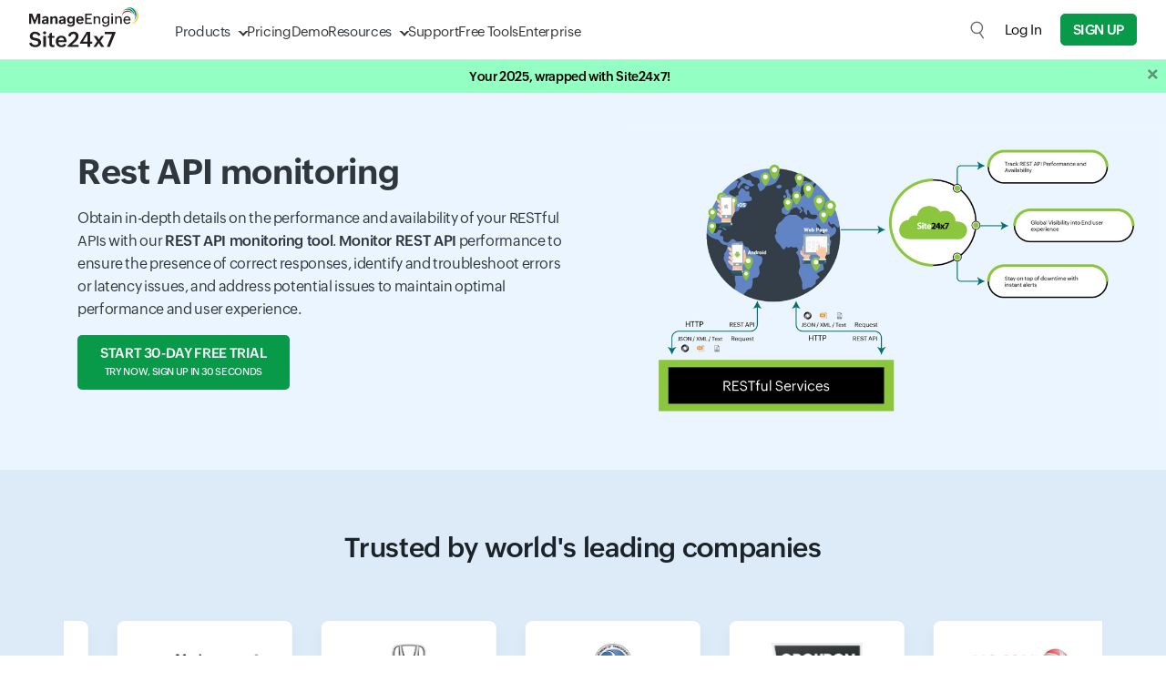

--- FILE ---
content_type: text/html
request_url: https://ext1.site24x7.com/rest-api-monitoring.html?src=footer&pg=network
body_size: 31884
content:
<!DOCTYPE html>
<html lang="en">
    <head>

        <!-- ZTM STARTS -->
        <script type="text/javascript">(function(w,s){var e=document.createElement("script");e.type="text/javascript";e.async=true;e.src="https://zohotagmanager.cdn.pagesense.io/ztmjs/0a792777671e4c4fbd61acf546ea9c77.js";var x=document.getElementsByTagName("script")[0];x.parentNode.insertBefore(e,x);})(window,"script");</script>
        <!-- ZTM ENDS -->

        <!-- Pagesense STARTS -->
        <script src="https://cdn-in.pagesense.io/js/0wk4aq5x/bd574a79138443698cff78980e7c478b.js"></script>
        <!-- Pagesense ENDS -->

        <meta http-equiv="Content-Type" content="text/html; charset=UTF-8"/>
        <meta http-equiv="X-UA-Compatible" content="IE=edge,chrome=1">

        <link rel="canonical" href="https://www.site24x7.com/rest-api-monitoring.html" />

        <link rel="SHORTCUT ICON" href="//img.site24x7static.com/images/site24x7-fav.ico?p=Jan_23_2026">
        <link rel="preload" as="font" href="//css.site24x7static.com/fonts/zoho_puvi_regular.woff2" type="font/woff2" crossorigin="anonymous">
        <link rel="preload" as="font" href="//css.site24x7static.com/fonts/zoho_puvi_bold.woff2" type="font/woff2" crossorigin="anonymous">
        <link rel="preload" as="font" href="//css.site24x7static.com/fonts/zoho_puvi_semibold.woff2" type="font/woff2" crossorigin="anonymous">
        <link rel="stylesheet" href="//css.site24x7static.com/css/font-awesome.css?p=Jan_23_2026" type="text/css"/>

        
            <link rel="stylesheet" href="//css.site24x7static.com/css/bootstrap4.min.css?p=Jan_23_2026" type="text/css"/>
            <link rel="stylesheet" href="//css.site24x7static.com/css/new-style.min.css?p=Jan_23_2026" type="text/css"/>
        

        

        
        <meta name="viewport" content="width=device-width, initial-scale=1, maximum-scale=1"/>
        
        <script type="text/javascript">
            var rumMOKey = '68167b0b369af4d2424acc60f0f3fc81';
            (function () {
                if (window.performance && window.performance.timing && window.performance.navigation) {
                    var site24x7_rum_beacon = document.createElement('script');
                    site24x7_rum_beacon.async = true;
                    site24x7_rum_beacon.setAttribute('src', '//static.site24x7rum.eu/beacon/site24x7rum-min.js?appKey=' + rumMOKey);
                    document
                        .getElementsByTagName('head')[0]
                        .appendChild(site24x7_rum_beacon);
                }
            })(window)

            const accountsDomain = "accounts.zoho.com";
            const i18n = {
                "requestDemo": "Request Demo",
                "getQuote": "Get Quote"
            }
        </script>
        
        <script type="text/javascript" src="//js.site24x7static.com/js/jquery.min.js?p=Jan_23_2026"></script>
        
            <title>REST API Monitoring Tools | Free REST API Monitor - Site24x7</title>
            
            <meta name="keywords" content="API Performance monitoring,API,API endpoints,REST API Transaction,REST,API Performance,REST API,Testing,Optimization,Monitoring,API Monitoring"/>
            
            
            <meta name="description" content="Monitor APIs with Site24x7's free REST API monitoring tool to ensure availability, performance, and reliability. Signup for a free trial to stay updated with real-time insights and alerts."/>
            
            

            

            <style>
                
.web-service-cta { padding: 30px; box-shadow: 0 2px 7px 0 rgb(5 34 97 / 10%); background: #1c4c50; border-radius: 10px; overflow: hidden; }

.cnt-text { font-size: 20px; max-width: 70%; } .rest-api-img { width: 30%; text-align: right; } .rest-api-img img{  width: 300px; position: relative; bottom: -29px; right: -29px; }

@media(min-width: 768px) { .banner-image { width: 933px; height: 400px; background: url('//img.site24x7static.com/images/rest-api-top_img.png') no-repeat; background-size: contain; } .hero-banner-top1::before{ background: url(///img.site24x7static.com/images/rest-api-top_img.png); content: ''; position: absolute; width: 100%; height: 400px; background-repeat: no-repeat; background-size: 56%; background-position: right; }
.hero-banner-top::before{ background: url(///img.site24x7static.com/images/rest-api-top-banner.jpg); content: ''; position: absolute; width: 100%; height: 410px; background-repeat: no-repeat; background-size: 46%; background-position: right; top:0; } }
.carousel-item-height { height: 300px; }


@media(min-width: 576px) {

.carousel-item-height { height: 500px; } }
@media(min-width: 992px) { .carousel-item-height { height: 400px; } }
@media(min-width: 1200px) { .carousel-item-height { height: 300px; } }
.client-img { background: center center / contain no-repeat rgb(255, 255, 255); border: 24px solid rgb(255, 255, 255); border-radius: 8px; box-shadow: rgb(0 8 36 / 5%) 0px 8px 16px; display: flex; flex-direction: column; -webkit-box-pack: justify; justify-content: space-between; margin-right: 32px; width: 192px; align-items: center; }
.marqueeLeft{ animation: 40s linear 0s infinite normal none running marqueeLeft_animation; display: flex; flex-wrap: nowrap; margin: 32px auto; width: calc(1150px); }
@keyframes marqueeLeft_animation{ 0%{ transform: translateX(0px); } 100%{ transform: translateX(calc(-950px)); } }

.rating-card-section { /* background: #edf8ff; */ background: url(//img.site24x7static.com/images/pattern.svg); padding: 20px; border-radius: 10px; background-size: cover; background-position: right; }

.rating-read-cta { padding: 10px 15px; background: red; border-radius: 5px; color: #fff; transition: all 0.5s ease; } .rating-read-cta:hover { color: #fff; background: #eb0000; }

.rating-dec p { font-size: 20px; }
@media(max-width:991px){ .rating-read-cta { padding: 10px 15px; background: red; border-radius: 5px; color: #fff; } } @media(max-width:768px){ .rating-card-section { /* background: #edf8ff; */ background: #f5bc4f; padding: 20px; border-radius: 10px; margin-bottom: 30px; } }

.card-item { padding: 20px; box-shadow: rgb(0 8 36 / 5%) 0px 8px 16px; height: 100%; display: flex; flex-direction: column; transition: all 0.3s ease; background: #fff; padding-bottom: 30px; border: 1px solid #d5dde4; border-radius: 10px; padding: 2rem; }

.card-step { padding: 35px; border: 1px solid #ffffff; background: #ffffff; box-shadow: 0 10px 25px rgba(0, 0, 0, 0.05); position: relative; transition: all 0.3s ease-in-out; height: 100%; text-align: center; border-radius: 10px; transition: all 0.5s ease; }


.step-number { margin: 0 auto; margin-bottom: 20px; background: linear-gradient(135deg, #049949, #6cd9b3); color: white; border-radius: 50%; height: 44px; width: 44px; font-weight: 700; font-size: 18px; display: flex; align-items: center; justify-content: center; box-shadow: 0 4px 12px rgba(0, 0, 0, 0.1); position: absolute; top: -20px; left: 0; right: 0; }
.step-description { color: #000000; margin-bottom: 0; }
.card-step h3 { margin-bottom: 15px; }

            </style>

            
            

            <style>
                

                

                /*.signup-btn--green {
                    background: #089949;
                    color: #fff !important;
                    border: 1px solid #089949;
                    border-radius: 3px;
                }

                .pricing-btn--green {
                    background: #089949;
                    color: #fff;
                    border-radius: 3px;
                    border: 1px solid #089949;
                }

                .nav-link-color:hover {
                    color: #089949 !important;
                } */

                /* CTA Popup */

                .cta-popup {
                    display: block;
                    position: fixed;
                    bottom: 0px;
                    left: 0px;
                    padding: 50px;
                    border-top-right-radius: 10px;
                    transform: translateY(120%);
                    overflow: hidden;
                    background: #0e1010;
                    z-index: 50;
                }

                @media screen and (max-width: 992px) {
                    .cta-popup {
                        display: none;
                    }
                }

                .cta-popup.white {
                    box-shadow: 5px -8px 15px -3px rgba(0, 0, 0, 0.1);
                    background: #f7fffa;
                }

                @keyframes slideUp {
                    0% {
                        transform: translateY(120%)
                    }

                    100% {
                        transform: translateY(0);
                    }
                }

                @keyframes slideDown {
                    0% {
                        transform: translateY(0)
                    }

                    100% {
                        transform: translateY(120%);
                    }
                }

                .cta-popup-small {
                    display: block;
                    position: fixed;
                    outline: none;
                    bottom: 0px;
                    left: 0px;
                    border: none;
                    padding: 14px;
                    font-size: 12px;
                    color: #fff;
                    border-top-right-radius: 10px;
                    background-color: #0e1010;
                    z-index: 50;
                    animation: slideUp .3s ease-out forwards;
                }

                @media screen and (max-width: 1000px) {
                    .cta-popup-small {
                        display: none;
                    }
                }

                .cta-popup-small .cta-popup-btn {
                    display: inline-block;
                    max-width: max-content;
                    background-color: #f71919;
                    color: #fff;
                    border: none;
                    border: 1px solid #f71919;
                    font-weight: 500;
                    text-transform: uppercase;
                    border-radius: 5px;
                    padding: 4px 10px;
                    font-size: 10px;
                    transition: .2s all ease-in-out;
                }

                .cta-popup-small .cta-popup-btn:hover {
                    background-color: #d03737;
                    border: 1px solid #d03737;
                    color: #fff;
                    cursor: pointer;
                }

                .cta-popup-small .cta-popup-btn-outline {
                    display: inline-block;
                    max-width: max-content;
                    background-color: #0e1010;
                    color: #fff;
                    border: none;
                    border: 1px solid #f71919;
                    font-weight: 500;
                    text-transform: uppercase;
                    border-radius: 5px;
                    padding: 4px 10px;
                    font-size: 10px;
                    transition: .2s all ease-in-out;
                }

                .cta-popup-small .cta-popup-btn-outline:hover {
                    background-color: #d03737;
                    border: 1px solid #d03737;
                    color: #fff;
                    cursor: pointer;
                }

                .cta-popup-small:hover {
                    cursor: pointer;
                    background-color: #1e2529;
                }

                .cta-popup-small .open-cta-popup {
                    background: none;
                    outline: none;
                    border: none;
                    display: inline-flex;
                    align-items: center;
                    justify-content: center;
                    height: 20px;
                    width: 20px;
                    margin-left: 12px;
                    border-radius: 10px;
                    border: 1px solid #4e4e4e;
                    background-color: #0e1010;
                }

                .cta-popup-small .open-cta-popup::before {
                    content: '';
                    display: block;
                    height: 6px;
                    margin-top: 2px;
                    width: 6px;
                    border-right: 1.5px solid #fff;
                    border-bottom: 1.5px solid #fff;
                    transform: rotate(-135deg);
                    transition: .2s all ease-in-out;
                }

                .cta-popup .close-cta-popup {
                    position: absolute;
                    top: 6px;
                    right: 6px;
                    height: 20px;
                    width: 20px;
                    border-radius: 13.5px;
                    border: none;
                    outline: none;
                    line-height: 19px;
                    background-color: #6a6a6a;
                    transition: .2s all ease-in-out;
                }

                .cta-popup .close-cta-popup::before {
                    content: '';
                    display: block;
                    height: 8px;
                    width: 8px;
                    border-right: 1.5px solid #000;
                    border-bottom: 1.5px solid #000;
                    transform: rotate(45deg);
                    margin-top: -2px;
                    transition: .2s all ease-in-out;
                }

                .cta-popup .close-cta-popup.closed::before {
                    transform: rotate(-135deg);
                    margin-top: 2px;
                }

                .cta-popup .close-cta-popup:hover {
                    cursor: pointer;
                    background-color: #adadad;
                }

                .cta-popup.white .close-cta-popup {
                    background-color: #dee7d8;
                    color: #708074;
                }

                .cta-popup.white .close-cta-popup:hover {
                    background-color: #bac6b1;
                    color: #1e2420;
                }

                .cta-popup span.title {
                    display: block;
                    font-size: 25px;
                    color: #fff;
                    font-weight: 100;
                    margin-bottom: 15px;
                }

                .cta-popup.white span.title {
                    color: #1b2329;
                }

                .cta-popup p {
                    color: #acb0b4;
                    font-size: 14px;
                }

                .cta-popup.white p {
                    font-size: 16px;
                    color: #136d2e;
                }

                .cta-popup ul li {
                    color: #fff;
                    margin-bottom: 10px;
                }

                .cta-popup.white ul li {
                    color: #30373c;
                }

                .cta-popup ul li::before {
                    content: '';
                    height: 13px;
                    width: 13px;
                    margin-right: 10px;
                    filter: brightness(120%);
                    display: inline-block;
                    background-image: url('///img.site24x7static.com/images/pricing-have.svg');
                    background-size: contain;
                    background-repeat: no-repeat;
                    background-position: center;
                }

                .cta-popup .cta-popup-btn {
                    display: block;
                    max-width: max-content;
                    background-color: #f71919;
                    color: #fff;
                    border: none;
                    border: 1px solid #f71919;
                    font-weight: 500;
                    text-transform: uppercase;
                    border-radius: 5px;
                    padding: 10px 20px;
                    font-size: 16px;
                    margin-top: 20px;
                    transition: .2s all ease-in-out;
                }

                .cta-popup .cta-popup-btn:hover {
                    background-color: #d03737;
                    border: 1px solid #d03737;
                    color: #fff;
                    cursor: pointer;
                }

                .cta-popup .cta-popup-btn-outline {
                    display: block;
                    max-width: max-content;
                    background-color: transparent;
                    color: #fff;
                    border: none;
                    border: 1px solid #f71919;
                    font-weight: 500;
                    text-transform: uppercase;
                    border-radius: 5px;
                    padding: 10px 20px;
                    font-size: 16px;
                    margin-top: 20px;
                    transition: .2s all ease-in-out;
                }

                .cta-popup .cta-popup-btn-outline:hover {
                    background-color: #d03737;
                    border: 1px solid #d03737;
                    color: #fff;
                    cursor: pointer;
                }

                .cta-popup.white .cta-popup-btn-outline {
                    color: #1b2329;
                }

                .cta-popup.white .cta-popup-btn-outline:hover {
                    background-color: #d03737;
                    border: 1px solid #d03737;
                    color: #fff;
                    cursor: pointer;
                }

                /* Gallery box starts */

                .gbox-view {
                    position: fixed;
                    display: flex;
                    align-items: center;
                    justify-content: center;
                    top: 0;
                    left: 0;
                    background-color: rgba(255, 255, 255, 0.9);
                    width: 100vw;
                    height: 100vh;
                    z-index: 999;
                    padding: 40px;
                    animation: gboxFadeIn 0.2s ease-in-out forwards;
                }

                .gbox-view img {
                    transition: all .2s ease-in-out !important;
                    background-color: #fff;
                    object-fit: contain;
                    width: 90%;
                    max-height: 100%;
                    max-width: 100%;
                }

                .gbox-view .gbox-close {
                    position: absolute;
                    border: none;
                    background-color: #020c12;
                    border: 1px solid #020c12;
                    border-radius: 8px;
                    display: flex;
                    align-items: center;
                    justify-content: center;
                    font-weight: 600;
                    color: #fff;
                    font-size: 25px;
                    height: 30px;
                    width: 30px;
                    top: 20px;
                    right: 20px;
                    transition: .2s all ease-in-out;
                }

                .gbox-view .gbox-close:hover {
                    cursor: pointer;
                    background-color: #fff;
                    color: #020c12;
                }

                @keyframes gboxFadeIn {
                    0% {
                        background-color: rgba(255, 255, 255, 0);
                        transform: scale(1.025);
                    }

                    100% {
                        background-color: rgba(255, 255, 255, 0.7);
                        transform: scale(1);
                    }
                }

                /* Gallery box ends */
            </style>

        

        


        <!-- Generated by Eleventy -->
    </head>
    <body>
        
            
                
                    <style>
    header {
        position: sticky;
        top: 0;
        width: 100%;
        background-color: #fff;
        border-bottom: 1px solid #dde2e7;
        display: flex;
        flex-direction: column-reverse;
        z-index: 500;
    }

    /* Primary menu layout */
    header .primary-menu {
        position: relative;
        display: flex;
        width: 100%;
        max-width: 1440px;
        margin: 0 auto;
        padding: 10px 32px;
        justify-content: space-between;
        align-items: center;
    }

    /* Logo inside primary menu */
    header .primary-menu .logo {
        font-size: 1.5rem;
        font-weight: bold;
        color: #333;
        width: 120px;
        height: 50px;
        margin-right: 40px;
        margin-top: -5px;
        text-decoration: none;
        background-image: url('//img.site24x7static.com/images/site24x7-logo-new.svg?p=Jan_23_2026');
        background-position: center;
        background-repeat: no-repeat;
        background-size: contain;
    }
    header .primary-menu .logo.logo-alt {
           background-image: none;
            height: unset;
            width: unset;
            margin-top: 0;
            display: flex;
            align-items: end;
            font-size: 1.3rem;
            font-weight: 500;
            align-items: center;
            }
        header .primary-menu .logo.logo-alt .logo-text {
        line-height: 18px;
    }
     header .primary-menu .logo.logo-alt .logo-sub-text {
        font-size: 11px;
    font-weight: 300;
    display: block;
    line-height: 14px;
    }

    /* Primary nav links */
    header .primary-menu nav {
        display: flex;
        gap: 30px;
    }

    header .primary-menu nav a {
        padding-top: 5px;
        align-items: center;
        line-height: 40px;
        font-size: 15px;
        font-family: 'ZohoPuvi', sans-serif;
        text-decoration: none;
        height: 100%;
        color: #333333;
        font-weight: 300;
        transition: .1s all ease-in-out;
    }

    @media (hover: hover),
    (-ms-high-contrast:none) {
        header .primary-menu nav a:hover {
            color: #089949;
        }
    }


    /* Dropdown indicator */

    header .primary-menu nav a.dropdown {
        position: relative;
    }

    header .primary-menu nav a.dropdown::after {
        content: '';
        display: block;
        height: 8px;
        width: 8px;
        border: 1.5px solid transparent;
        border-right-color: #333;
        border-bottom-color: #333;
        transform: rotate(45deg);
        margin-top: -3px;
        margin-left: 10px;
        transition: .3s all cubic-bezier(.25, .75, .5, 1.25);
        transform-origin: center;
    }

    header .primary-menu nav a.dropdown::before {
        display: none;
        content: '';
        position: absolute;
        left: 35%;
        top: 48px;
        height: 15px;
        width: 15px;
        border-top: 1px solid #dde2e7;
        border-left: 1px solid #dde2e7;
        background-color: #fff;
        z-index: 890;
    }

    header .primary-menu nav a.dropdown.active::after {
        transform: rotate(-45deg);
        border-right-color: transparent;
        transform: rotate(45deg);
        margin-top: 6px;
        border-bottom-color: transparent;
        border-top-color: #089949;
        border-left-color: #089949;
    }

    header .primary-menu nav a.dropdown.active::before {
        display: block;
        animation: dropdownSlideUp .2s ease-out forwards;
    }

    @keyframes dropdownSlideUp {
        0% {
            opacity: 0;
            transform: translateY(10px) rotate(45deg);
        }

        100% {
            opacity: 1;
            transform: translateY(0px) rotate(45deg);
        }
    }

    header .primary-menu nav a.active {
        color: #089949;
    }

    @media (hover: hover),
    (-ms-high-contrast:none) {
        header .primary-menu nav a.dropdown:hover {
            color: #089949;
        }
    }

    header .primary-menu .header-cta-wrapper {
        display: flex;
        align-items: center;
    }

    /* Dropdown wrapper */
    header .primary-menu .dropdown-wrapper {
        position: absolute;
        top: 65px;
        left: 100px;
        height: auto;
        padding: 0px;
        min-height: 300px;
        min-width: 400px;
        max-height: calc(100dvh - 65px);
        border: 1px solid #dde2e7;
        border-radius: 15px;
        border-top-right-radius: 0px;
        border-top-left-radius: 0px;
        z-index: 400;
        box-shadow: rgba(0, 0, 0, 0.18) 0px 2px 4px;
        background-color: #fff;
        animation: dropdownSlideIn .1s ease-in-out forwards;
        transition: .1s all ease-in-out;
        overflow: hidden;
    }

    @media screen and (max-height: 650px) {
        header .primary-menu .dropdown-wrapper {
            overflow-y: auto;
        } 
    }

    /* Dropdown menu and structure */
    header .dropdown-wrapper .dropdown-f-menu {
        display: none;
        height: 100%;
    }

    header .dropdown-wrapper .dropdown-f-menu.show {
        display: flex;
        animation: dropdownSlideIn .3s cubic-bezier(.25, .75, .5, 1.25) forwards;
    }

    @keyframes dropdownSlideIn {
        0% {
            transform: translateY(-50px);
            opacity: 0;
        }

        100% {
            transform: translateY(0px);
            opacity: 1;
        }
    }

    @keyframes dropdownSlideInQuick {
        0% {
            transform: translateY(-20px);
            opacity: 0;
        }

        100% {
            transform: translateY(0px);
            opacity: 1;
        }
    }

    header .dropdown-wrapper .dropdown-column {
        padding: 15px 25px 0px 25px;
    }

    header .dropdown-wrapper .dropdown-column nav {
        padding: 0;
        gap: 0px;
        margin-bottom: 20px;
    }

    header .dropdown-wrapper #resource-dropdown .dropdown-column {
        padding: 20px 30px 0px 30px;
    }

    header .dropdown-wrapper #resource-dropdown .dropdown-column nav a {
        padding: 10px;
        padding-right: 15px;
        max-width: max-content;
    }

    header .dropdown-wrapper #resource-dropdown .dropdown-column nav a .link-text {
        margin-bottom: 0;
    }

    header .dropdown-wrapper .dropdown-f-menu .dropdown-column-filled {
        max-width: 270px;
        background-color: #f4f6f7;
        border-right: 1px solid #dde2e7;
    }

    header .dropdown-wrapper .dropdown-f-menu .dropdown-column-filled .link-text {
        font-weight: 700;
    }

    header .dropdown-wrapper .dropdown-f-menu .dropdown-column-filled .link-text::after {

        display: inline-block;
        content: '';
        height: 12px;
        width: 12px;
        background-image: url(///img.site24x7static.com/images/arrow-black.svg);
        background-repeat: no-repeat;
        background-position: center;
        background-size: contain;
        margin-top: -1px;
        margin-left: 10px;
        font-weight: 100;
        opacity: .2;
        transition: .1s all ease-in-out;
    }

    header .dropdown-wrapper .dropdown-f-menu .dropdown-column-filled nav a:hover .link-text::after {
        color: #089949;
        opacity: 1;
        margin-left: 12px;
    }

    header .dropdown-wrapper .dropdown-f-menu .dropdown-column-filled nav a {
        padding: 6px 25px;
        padding-top: 0px;
        margin-bottom: 10px;
    }

    /* Dropdown text elements */

    header .dropdown-wrapper .link-icon {
        display: flex;
        align-items: center;
        justify-content: center;
        height: 30px;
        width: 30px;
        margin-right: 15px;
        border: 1px solid #eef1f4;
        border-radius: 4px;
        background-color: #fff;
        transition: .1s all ease-in-out;
    }

    header .dropdown-wrapper .link-icon img {
        width: 15px;
        transition: .3s all cubic-bezier(.25, .75, .5, 1.25);
        filter: brightness(0);
        opacity: .6;
    }

    header .dropdown-wrapper .dual-link {
        padding: 0px 0px 0px 40px;
        line-height: 12px;
        margin-top: 7px;
        margin-bottom: 10px;
    }

    header .dropdown-wrapper .dual-link a {
        font-size: 11px;
        line-height: 12px;
        padding: 4px 8px;
        margin: 0;
        border-radius: 3px;
        margin-right: 2px;
        background-color: #f2f5f8;
        color: #3177c0;
        font-weight: 400;
        letter-spacing: 0.5px;
        text-transform: uppercase;
        transition: .1s all ease-in-out;
    }





    @media (hover: hover),
    (-ms-high-contrast:none) {
        header .dropdown-wrapper .dual-link a.saas:hover {
            background: #089949;
            color: #fff;
        }

        header .dropdown-wrapper .dual-link a.on-prem:hover {
            background: #E9142B;
            color: #fff;
        }
    }


    header .dropdown-wrapper a {
        margin-left: -10px;
        padding: 6px;
        border-radius: 5px;
    }

    @media (hover: hover),
    (-ms-high-contrast:none) {
        header .dropdown-wrapper a:hover {
            background-color: #f2f5f8;
        }
    }



    header .dropdown-wrapper a:hover .link-icon img {
        transform: scale(1.2);
        filter: brightness(0) invert(1);
        opacity: 1;
    }

    header .dropdown-wrapper a:hover .link-icon {
        background-color: #089949;
    }

    header .dropdown-wrapper .link-text {
        display: block;
        font-size: 15px;
        line-height: 20px;
        color: #353a3d;
        letter-spacing: -0.2px;
        font-weight: 400;
        transition: .1s all ease-in-out;
    }

    header .dropdown-wrapper a:hover .link-text {
        color: #000;
    }

    header .dropdown-wrapper .link-desc {
        display: block;
        font-size: 12px;
        line-height: 14px;
        color: #7d8488;
        transition: .1s all ease-in-out;
    }

    header .dropdown-wrapper a:hover .link-desc {
        color: #000;
    }

    header .dropdown-wrapper span.title {
        display: block;
        text-transform: uppercase;
        font-size: 12px;
        font-weight: 400;
        letter-spacing: 0.5px;
        color: #089949;
        margin-bottom: 10px;
    }

    @media screen and (max-width: 1280px) {

        header .primary-menu .dropdown-wrapper {
            left: 30px;
        }

        header .dropdown-wrapper .dropdown-column {
            padding: 10px 20px 0px 20px;
        }

        header .dropdown-wrapper .dropdown-column nav {
            margin-bottom: 10px;
        }

        header .dropdown-wrapper .link-text {
            font-size: 14px;
            margin-bottom: 3px;
        }

        header .dropdown-wrapper .dual-link {
            margin-top: 5px;
        }
    }


    header #product-dropdown .bottom-wide {
        border-top: 1px solid #dde2e7;
        background-color: #f4f6f7;
    }

    header #product-dropdown .bottom-wide nav {
        gap: 10px;
    }

    header #product-dropdown .bottom-wide nav a {
        padding: 15px 25px;
        margin: 0;
    }



    @media (hover: hover),
    (-ms-high-contrast:none) {
        header #product-dropdown .bottom-wide nav a:hover {
            background-color: transparent;
        }
    }

    header #product-dropdown .bottom-wide nav a .link-text {
        font-weight: 300;
        font-size: 14px;
        border-bottom: 1px solid transparent;
    }

    header #product-dropdown .bottom-wide nav a:hover .link-text {
        color: #089949;
        border-bottom: 1px solid #089949;
    }

    /* Product dropdown specific */
    header #product-dropdown {
        margin: 0 auto;
        justify-content: center;
    }

    /* Secondary menu layout */
    header .secondary-menu {
        display: flex;
        width: 100%;
        margin: 0 auto;
        align-items: center;
        background-color: #0f1011;
        justify-content: end;
    }

    header .secondary-menu nav {
        display: flex;
        gap: 16px;
        align-items: center;
        justify-content: end;
        padding: 2px 30px;
        width: 100%;
        max-width: 1440px;
        margin: 0 auto;
    }

    header .secondary-menu nav a {
        font-size: 13px;
        color: #dee3e8;
    }

    /* Hide the checkbox */
    #menu-toggle {
        display: none;
    }

    /* Hamburger icon container */

    .hamburger-icon {
        margin: 0;
        display: none;
    }

    .hamburger-menu-icon {
        width: 17px;
        height: 13px;
        position: relative;
        cursor: pointer;
        display: flex;
        justify-content: center;
        align-items: center;
    }

    .hamburger-menu-icon span {
        position: absolute;
        height: 1.5px;
        width: 100%;
        background: #333;
        border-radius: 2px;
        transition: all 0.3s ease-in-out;
    }

    .hamburger-menu-icon span:nth-child(1) {
        top: 0;
    }

    .hamburger-menu-icon span:nth-child(2) {
        top: 50%;
        transform: translateY(-50%);
    }

    .hamburger-menu-icon span:nth-child(3) {
        bottom: 0;
    }

    /* Toggle to close icon */
    #menu-toggle:checked+.hamburger-menu-icon span:nth-child(1) {
        transform: rotate(45deg);
        top: calc(50% - 1.5px);
    }

    #menu-toggle:checked+.hamburger-menu-icon span:nth-child(2) {
        opacity: 0;
    }

    #menu-toggle:checked+.hamburger-menu-icon span:nth-child(3) {
        transform: rotate(-45deg);
        bottom: 50%;
    }

    .dropdown-wrapper .menu-back {
        display: none;
    }

    header .header-cta-wrapper .global-search {
        height: 20px;
        width: 20px;
        margin-right: 20px;
        outline: none;
        border: none;
        background-color: transparent;
        background-image: url('///img.site24x7static.com/images/global-search.svg');
        background-repeat: no-repeat;
        background-size: contain;
        opacity: .6;
        transition: .2s all ease-in-out;
        background-position: center;
    }

    header .header-cta-wrapper .user-login {
        height: 30px;
        width: 30px;
        margin-right: 20px;
        outline: none;
        border: none;
        border-radius: 15px;
        background-color: transparent;
        background-repeat: no-repeat;
        background-size: contain;
        opacity: .9;
        transition: .2s all ease-in-out;
        background-position: center;
        overflow: hidden;
    }

    header .header-cta-wrapper .user-login img {
        height: 100%;
        width: 100%;
        display: block;
    }

    header .header-cta-wrapper .global-search.active {
        opacity: 1;
        background-image: url('///img.site24x7static.com/images/search-close.svg');
    }

    header .header-cta-wrapper .global-search:hover, header .header-cta-wrapper .user-login:hover {
        cursor: pointer;
        opacity: 1;
    }

    header .header-cta-wrapper #log-in-btn {
        margin-right: 20px;
        font-size: 15px;
    }

    @media screen and (max-width: 1170px) {
        header .primary-menu nav a {
            font-size: 14px;
        }

        header .header-cta-wrapper #log-in-btn {
            margin-right: 15px;
            font-size: 14px;
        }
    }

    header #global-search-form {
        display: none;
        opacity: 0;
        transition: .2s all ease-in-out;
    }

    header #dropdown-login {
        display: none;
    }

    header #dropdown-login::after {
        display: inline-block;
        height: 16px;
        width: 16px;
        content: '';
        background-image: url('///img.site24x7static.com/images/login-access-icon.svg');
        background-repeat: no-repeat;
        background-size: contain;
        background-position: center;
        margin-bottom: -2px;
        margin-left: 10px;
        opacity: .7;
    }

    @media screen and (min-width: 1030px) {

        header #global-search-form.active {
            display: flex;
            position: absolute;
            width: 100%;
            opacity: 1;
            top: 66px;
            left: 0px;
            background-color: #fff;
            z-index: 5;
            padding: 20px;
            border-bottom-right-radius: 10px;
            border-bottom-left-radius: 10px;
            box-shadow: rgba(0, 0, 0, 0.18) 0px 2px 4px;
            animation: dropdownSlideIn .1s ease-in-out forwards;
        }

        header #global-search-input {
            width: 100%;
            outline: none;
            border: none;
            background: none;
            padding: 8px 16px;
            font-family: 'ZohoPuvi', sans-serif;
            font-size: 15px;
            font-weight: 300;
            background-color: #f4f6f7;
            border-top-left-radius: 7px;
            border-bottom-left-radius: 7px;
            border: 1px solid #dde2e7;
            border-right: none;
        }

        header #global-search-form button[type='submit'] {
            background-color: #000;
            border: 1px solid #dde2e7;
            width: 50px;
            border-top-right-radius: 7px;
            border-bottom-right-radius: 7px;
        }

        header #global-search-form button[type='submit'] img {
            filter: brightness(0) invert(1);
            width: 18px;
        }
    }

    @media screen and (max-width: 1030px) {

        header .global-search {
            display: none;
        }

        header #global-search-form {
            display: block;
            opacity: 1;
            margin: 0;
            border-bottom: 1px solid #dde2e7;

        }

        header #global-search-input {
            width: 100%;
            outline: none;
            border: none;
            background: none;
            padding: 10px 32px;
            font-family: 'ZohoPuvi', sans-serif;
            font-size: 15px;
            font-weight: 300;
            background-color: #f4f6f7;
        }

        header #global-search-form {
            position: relative;
        }

        header #global-search-form button[type='submit'] {
            display: flex;
            align-items: center;
            position: absolute;
            top: 0;
            right: 0;
            height: 100%;
            padding: 0px 28px 0px 10px;
            outline: none;
            background-color: #f4f6f7;
            border: none;
        }

        header #global-search-form button[type='submit'] img {
            display: block;
            height: 15px;
            width: 15px;
        }


        header .primary-menu {
            position: relative;
            padding-right: 10px;
        }

        header .primary-menu .primary-links-wrapper {
            display: none;
        }

        header .primary-menu .primary-links-wrapper.active {
            display: block;
            width: 100%;
            position: absolute;
            top: 66px;
            left: 0;
            background-color: #fff;
            animation: dropdownSlideInQuick .1s ease-in-out forwards;
        }

        header .primary-menu .primary-links-wrapper a {
            display: flex;
            padding: 12px 32px;
            line-height: 20px;
            border-bottom: 1px solid #dde2e7;
        }

        header .primary-menu nav a {
            font-size: 16px;
        }

        .dropdown-wrapper .menu-back {
            position: sticky;
            top: 0;
            display: flex;
            align-items: center;
            padding: 8px 28px;
            width: 100%;
            text-align: left;
            background-color: #f4f6f7;
            font-size: 14px;
            border: none;
            outline: none;
            border-bottom: 1px solid #dde2e7;
            z-index: 5;
        }

        .dropdown-wrapper .menu-back::before {
            content: '';
            display: block;
            height: 8px;
            width: 8px;
            border: 1.5px solid transparent;
            border-right-color: #333;
            border-bottom-color: #333;
            transform: rotate(135deg);
            margin-top: -1px;
            margin-right: 10px;
            transition: .3s all cubic-bezier(.25, .75, .5, 1.25);
            transform-origin: center;
        }

        header .primary-menu nav a.dropdown {
            display: flex;
            justify-content: space-between;
            align-items: center;
        }

        header .primary-menu nav a.dropdown::after {
            height: 10px;
            width: 10px;
        }

        .floating-buttons {
            z-index: 100 !important;
        }

        header .primary-menu .dropdown-wrapper {
            left: 0px;
            border-radius: 0;
            min-height: unset;
            min-width: unset;
            overflow-y: auto;
            width: 100vw;
            max-height: calc(100vh - 65px);
            max-height: calc(100dvh - 65px);
            animation: dropdownSlideInQuick .1s ease-in-out forwards;
        }

        header .dropdown-wrapper .dropdown-f-menu.show {
            flex-direction: column;
        }

        header .primary-menu nav a.dropdown.active::before {
            display: none;
        }

        header .dropdown-wrapper .dropdown-f-menu .flex-wrapper {
            flex-direction: column;
        }

        header #product-dropdown .bottom-wide nav a {
            padding: 15px;
        }

        .hamburger-icon {
            display: block;
            padding: 10px;
            padding-right: 22px;
        }

        header .secondary-menu {
            display: none;
        }

        header .dropdown-wrapper .dropdown-f-menu .dropdown-column-filled {
            background-color: #fff;
            padding: 10px 0 0 0 !important;
            border: none;
            max-width: 100%;
        }

        header .dropdown-wrapper .dropdown-f-menu .dropdown-column-filled nav a {
            flex-direction: row !important;
            align-items: center !important;
            padding: 5px 28px;
            margin-bottom: 0px;
            margin-left: 0px;
        }

        header .dropdown-wrapper #resource-dropdown .dropdown-column {
            padding: 10px 28px 0px 28px;
        }

        header .dropdown-wrapper #resource-dropdown .dropdown-column nav a {
            max-width: 100%;
        }

        header .dropdown-wrapper .link-desc {
            display: none;
        }

        header .dropdown-wrapper .dropdown-f-menu .dropdown-column-filled .link-text::after {
            display: none;
        }

        header .nav-signup-btn {
            margin-right: 15px;
        }

        header #log-in-btn {
            display: none;
        }

        header #dropdown-login {
            display: block
        }
    }

    body.locked {
        position: relative;
        overflow: hidden
    }

    body.locked .overlay {
        height: 100%;
        width: 100%;
        content: '';
        opacity: 1;
        visibility: visible;
        z-index: 110;
        transition: .1s all ease-in-out;
        background-color: transparent;
    }

    body.locked .overlay::before {
        display: block;
        content: '';
        height: 100%;
        width: 100%;
        background-color: rgba(0, 0, 0, 0.6);
        position: absolute;
        transform: scale(5);
        top: 0;
    }

    body.locked #temp-body {
        overflow: hidden;
        filter: blur(6px);
        transition: .1s all ease-out;
    }

    @keyframes shake {
        0%, 100% { transform: translateX(0); }
        25% { transform: translateX(-10px); }
        50% { transform: translateX(10px); }
        75% { transform: translateX(-10px); }
    }

    body.locked .shake-active {
        animation: shake 0.3s ease-in-out infinite;
    }

    .floating-buttons {
        z-index: 100;
    }
     @media(max-width:460px){
        header .primary-menu .logo.logo-alt{
            font-size: 12px;
        }
        header .primary-menu .logo.logo-alt .logo-text {
            line-height: 20px;
        }
        header .primary-menu .logo.logo-alt .logo-sub-text {
            font-size: 10px;
            line-height: 10px;
        }
    }
</style>

<header>
    <div class="primary-menu">
        <div class="d-flex">
            
            <a href="/" class="logo"></a>
            
            <nav class="primary-links-wrapper">
                <form id="global-search-form" novalidate role="search">
                    <input id="global-search-input" type="search" placeholder="Search..." autocomplete="off" autocorrect="off" autocapitalize="off" spellcheck="false" required="" maxlength="512">
                    <button type="submit"><img src="//img.site24x7static.com/images/global-search-icon.svg" alt="Search Icon"></button>
                </form>

                <a class="dropdown" data-dropdown-target='product-dropdown'>Products</a>
                <a href="/site24x7-pricing.html?src=head-n">Pricing</a>
                <a href="/schedule-demo.html?src=head-n">Demo</a>
                 
                
                
                <a class="dropdown" data-dropdown-target='resource-dropdown'>Resources</a>
                
                <a href="/contact-support.html?src=head-n">Support</a>
                
                <a href="/tools/?src=head-n">Free Tools</a>
                <a href="/enterprise/?src=head-n">Enterprise</a>
                
                <a id='dropdown-login' href="/login.html">Log in</a>
            </nav>
            <div class="dropdown-wrapper d-none">
                <button class="menu-back"></button>
                <div id="product-dropdown" class="dropdown-f-menu flex-column">
                    <div class="p-2">
                        <div class="d-flex flex-wrapper">
                            <div class="dropdown-column">
                                <span class="title">Synthetics and RUM</span>
                                <nav class="d-flex align-items flex-column">
                                    <a class="d-flex align-items-center" href="/website-monitoring.html?src=prod-menu">
                                        <span class="link-icon">
                                            <img src="//img.site24x7static.com/images/product-icons/website-monitoring-product-icon.svg" alt="">
                                        </span>
                                        <div>
                                            <span class="link-text">Website monitoring</span>
                                        </div>
                                    </a>
                                    <a class="d-flex align-items-center" href="/synthetic-transaction-monitoring.html?src=prod-menu">
                                        <span class="link-icon">
                                            <img src="//img.site24x7static.com/images/product-icons/synthetic-monitoring-product-icon.svg" alt="">
                                        </span>
                                        <div>
                                            <span class="link-text">Multi-step transaction monitoring</span>
                                        </div>
                                    </a>
                                    <a class="d-flex align-items-center" href="/real-user-monitoring.html?src=prod-menu">
                                        <span class="link-icon">
                                            <img src="//img.site24x7static.com/images/product-icons/real-user-monitoring-product-icon.svg" alt="">
                                        </span>
                                        <div>
                                            <span class="link-text">Real user monitoring (RUM)</span>
                                        </div>
                                    </a>
                                    <a class="d-flex align-items-center" href="/mobile-rum.html?src=prod-menu">
                                        <span class="link-icon">
                                            <img src="//img.site24x7static.com/images/product-icons/mobile-rum-monitoring-product-icon.svg" alt="">
                                        </span>
                                        <div>
                                            <span class="link-text">Mobile RUM</span>
                                        </div>
                                    </a>
                                </nav>
                                <span class="title">Logs</span>
                                <nav class="d-flex align-items flex-column">
                                    <a class="d-flex align-items-center" href="/log-management.html?src=prod-menu">
                                        <span class="link-icon">
                                            <img src="//img.site24x7static.com/images/product-icons/log-management-product-icon.svg" alt="">
                                        </span>
                                        <div>
                                            <span class="link-text">Log management</span>
                                        </div>
                                    </a>
                                </nav>
                                <span class="title">Observability</span>
                                <nav class="d-flex align-items flex-column">
                                    <a class="d-flex align-items-center" href="/application-performance-monitoring.html?src=prod-menu">
                                        <span class="link-icon">
                                            <img src="//img.site24x7static.com/images/product-icons/application-performance-monitoring-product-icon.svg" alt="">
                                        </span>
                                        <div>
                                            <span class="link-text">Application performance monitoring</span>
                                        </div>
                                    </a>
                                    <a class="d-flex align-items-center" href="/database-monitoring.html?src=prod-menu">
                                        <span class="link-icon">
                                            <img src="//img.site24x7static.com/images/product-icons/database-monitoring-product-icon.svg" alt="">
                                        </span>
                                        <div>
                                            <span class="link-text">Database monitoring</span>
                                        </div>
                                    </a>
                                    <a class="d-flex align-items-center" href="/plugins.html?src=prod-menu">
                                        <span class="link-icon">
                                            <img src="//img.site24x7static.com/images/extensive-plugin-integrations.svg" alt="">
                                        </span>
                                        <div>
                                            <span class="link-text">Plugin integrations</span>
                                        </div>
                                    </a>
                                    <a target="_blank" href="https://www.manageengine.com/cloudspend/?src=s247-prod-menu" class="d-flex align-items-center">
                                        <span class="link-icon">
                                            <img src="//img.site24x7static.com/images/cost-effective-solution.svg" alt="">
                                        </span>
                                        <div>
                                            <span class="link-text">Cloud cost management</span>
                                        </div>
                                    </a>
                                </nav>

                            </div>
                            <div class="dropdown-column">
                                <span class="title">Infrastructure</span>
                                <nav class="d-flex align-items flex-column">
                                    <a class="d-flex align-items-center" href="/server-monitoring.html?src=prod-menu">
                                        <span class="link-icon">
                                            <img src="//img.site24x7static.com/images/product-icons/server-monitoring-product-icon.svg" alt="">
                                        </span>
                                        <div>
                                            <span class="link-text">Server monitoring</span>
                                        </div>
                                    </a>
                                    <a class="d-flex align-items-center" href="/aws-monitoring.html?src=prod-menu">
                                        <span class="link-icon">
                                            <img src="//img.site24x7static.com/images/product-icons/aws-monitoring-product-icon.svg" alt="">
                                        </span>
                                        <div>
                                            <span class="link-text">AWS monitoring</span>
                                        </div>
                                    </a>
                                    <a class="d-flex align-items-center" href="/azure/?src=prod-menu">
                                        <span class="link-icon">
                                            <img src="//img.site24x7static.com/images/product-icons/azure-monitoring-product-icon.svg" alt="">
                                        </span>
                                        <div>
                                            <span class="link-text">Azure monitoring</span>
                                        </div>
                                    </a>
                                    <a class="d-flex align-items-center" href="/gcp/?src=prod-menu">
                                        <span class="link-icon">
                                            <img src="//img.site24x7static.com/images/product-icons/cloud-monitoring-product-icon.svg" alt="">
                                        </span>
                                        <div>
                                            <span class="link-text">GCP monitoring</span>
                                        </div>
                                    </a>
                                    <a class="d-flex align-items-center" href="/oci-monitoring.html?src=prod-menu">
                                        <span class="link-icon">
                                            <img src="//img.site24x7static.com/images/product-icons/oci-monitoring-product-icon.svg" alt="">
                                        </span>
                                        <div>
                                            <span class="link-text">OCI monitoring</span>
                                        </div>
                                    </a>
                                    <a class="d-flex align-items-center" href="/kubernetes-monitoring.html?src=prod-menu">
                                        <span class="link-icon">
                                            <img src="//img.site24x7static.com/images/product-icons/kubernetes-monitoring-product-icon.svg" alt="">
                                        </span>
                                        <div>
                                            <span class="link-text">Kubernetes monitoring</span>
                                        </div>
                                    </a>
                                    <a class="d-flex align-items-center" href="/virtualization-monitoring.html?src=prod-menu">
                                        <span class="link-icon">
                                            <img src="//img.site24x7static.com/images/product-icons/virtualization-monitoring-product-icon.svg" alt="">
                                        </span>
                                        <div>
                                            <span class="link-text">Virtualization monitoring</span>
                                        </div>
                                    </a>
                                </nav>
                                <span class="title">Platform</span>
                                <nav class="d-flex align-items flex-column">
                                    <a class="d-flex align-items-center" href="/aiops.html?src=prod-menu">
                                        <span class="link-icon">
                                            <img src="//img.site24x7static.com/images/product-icons/aiops-product-icon.svg" alt="">
                                        </span>
                                        <div>
                                            <span class="link-text">AIOps</span>
                                        </div>
                                    </a>
                                    <a class="d-flex align-items-center" href="/integrations.html?src=prod-menu">
                                        <span class="link-icon">
                                            <img src="//img.site24x7static.com/images/product-icons/integration-product-icon.svg" alt="">
                                        </span>
                                        <div>
                                            <span class="link-text">Integrations</span>
                                        </div>
                                    </a>
                                </nav>
                            </div>
                            <div class="dropdown-column">
                                <span class="title">Network</span>
                                <nav class="d-flex align-items flex-column">
                                    <a class="d-flex align-items-center" href="/network-monitoring.html?src=prod-menu">
                                        <span class="link-icon">
                                            <img src="//img.site24x7static.com/images/product-icons/network-monitoring-product-icon.svg" alt="">
                                        </span>
                                        <div>
                                            <span class="link-text">Network monitoring</span>
                                        </div>
                                    </a>
                                    <div class="dual-link">
                                        <a href="/network-monitoring.html?src=prod-menu-s" class="saas dual-link-text">SaaS</a>
                                        <a target="_blank" href="https://www.manageengine.com/network-monitoring/?src=s247-prod-menu" class="on-prem dual-link-text">On-Prem</a>
                                    </div>
                                    <a class="d-flex align-items-center" href="/network-traffic-monitoring.html?src=prod-menu">
                                        <span class="link-icon">
                                            <img src="//img.site24x7static.com/images/product-icons/network-traffic-monitoring-product-icon.svg" alt="">
                                        </span>
                                        <div>
                                            <span class="link-text">Network traffic monitoring</span>
                                        </div>
                                    </a>
                                    <div class="dual-link">
                                        <a href="/network-traffic-monitoring.html?src=prod-menu-s" class="saas dual-link-text">SaaS</a>
                                        <a target="_blank" href="https://www.manageengine.com/products/netflow/?src=s247-prod-menu" class="on-prem dual-link-text">On-Prem</a>
                                    </div>
                                    <a class="d-flex align-items-center" href="/network-configuration-manager.html?src=prod-menu">
                                        <span class="link-icon">
                                            <img src="//img.site24x7static.com/images/product-icons/ncm-monitoring-product-icon.svg" alt="">
                                        </span>
                                        <div>
                                            <span class="link-text">Network configuration management</span>
                                        </div>
                                    </a>
                                    <div class="dual-link">
                                        <a href="/network-configuration-manager.html?src=prod-menu-s" class="saas dual-link-text">SaaS</a>
                                        <a target="_blank" href="https://www.manageengine.com/network-configuration-manager/?src=s247-prod-menu" class="on-prem dual-link-text">On-Prem</a>
                                    </div>
                                    <a class="d-flex align-items-center" href="/ip-address-management.html?src=prod-menu">
                                        <span class="link-icon">
                                            <img src="//img.site24x7static.com/images/product-icons/ipam-monitoring-product-icon.svg" alt="">
                                        </span>
                                        <div>
                                            <span class="link-text">IP and switch management</span>
                                        </div>
                                    </a>
                                    <div class="dual-link">
                                        <a href="/ip-address-management.html?src=prod-menu-s" class="saas">SaaS</a>
                                        <a target="_blank" href="https://www.manageengine.com/products/oputils/?src=s247-prod-menu" class="on-prem">On-Prem</a>
                                    </div>
                                </nav>
                                <span class="title">Others</span>
                                <nav class="d-flex align-items flex-column">
                                    <a class="d-flex align-items-center" href="/statusiq/?src=prod-menu">
                                        <span class="link-icon">
                                            <img src="//img.site24x7static.com/images/product-icons/incident-communication-product-icon.svg" alt="">
                                        </span>
                                        <div>
                                            <span class="link-text">Incident communication</span>
                                        </div>
                                    </a>
                                    <a class="d-flex align-items-center" href="/digital-risk-analyzer/?src=prod-menu">
                                        <span class="link-icon">
                                            <img src="//img.site24x7static.com/images/product-icons/risk-assessment-product-icon.svg" alt="">
                                        </span>
                                        <div>
                                            <span class="link-text">Third-party risk assessment</span>
                                        </div>
                                    </a>
                                    <a class="d-flex align-items-center" href="/msp/?src=prod-menu">
                                        <span class="link-icon">
                                            <img src="//img.site24x7static.com/images/product-icons/msp-product-icon.svg" alt="">
                                        </span>
                                        <div>
                                            <span class="link-text">MSP</span>
                                        </div>
                                    </a>
                                </nav>
                            </div>
                        </div>
                    </div>
                    <div class="bottom-wide px-2">
                        <nav class="d-flex flex-wrapper align-items-center">
                            <a href="/features.html?src=prod-menu"><span class="link-text">All features</span></a>
                            <a href="/custom-pricing.html?src=prod-menu"><span class="link-text">Get a quote</span></a>
                            <a href="/schedule-demo.html?src=prod-menu"><span class="link-text">Schedule demo</span></a>
                        </nav>
                    </div>

                </div>
                <div id="resource-dropdown" class="dropdown-f-menu p-0">
                    <div class="dropdown-column-filled p-4">
                        <nav class="d-flex align-items flex-column justify-content-around" style="gap: 15px;">
                            <a class="d-flex flex-column align-items-start" href="/resource.html?src=res-menu">
                                <span class="link-icon">
                                    <img src="//img.site24x7static.com/images/product-icons/website-monitoring-product-icon.svg" alt="">
                                </span>
                                <div>
                                    <span class="link-text">Resources</span>
                                    <span class="link-desc mt-2">Explore e-books, whitepapers and more.</span>
                                </div>
                            </a>
                            <a class="d-flex flex-column align-items-start" href="/solutions/?src=res-menu">
                                <span class="link-icon">
                                    <img src="//img.site24x7static.com/images/proactive-diagnostics.svg" alt="">
                                </span>
                                <div>
                                    <span class="link-text">Solutions</span>
                                    <span class="link-desc mt-2">Explore solutions by need, industry, role, and scale.</span>
                                </div>
                            </a>
                            <a class="d-flex flex-column align-items-start" href="/blog/?src=res-menu">
                                <span class="link-icon">
                                    <img src="//img.site24x7static.com/images/product-icons/log-management-product-icon.svg" alt="">
                                </span>
                                <div>
                                    <span class="link-text">Blogs</span>
                                    <span class="link-desc mt-2">Read insights, trends, and expert opinions.</span>
                                </div>
                            </a>
                        </nav>
                    </div>
                    <div class="d-flex flex-wrapper">
                        <div class="dropdown-column">
                            <span class="title">Get started</span>
                            <nav class="d-flex align-items flex-column">
                                <a href="/help/?src=res-menu"><span class="link-text">Help Docs</span></a>
                                <a href="/help/api/?src=res-menu"><span class="link-text">API Docs</span></a>
                                <a href="/community/?src=res-menu"><span class="link-text">Community</span></a>
                                <a href="/training.html?src=res-menu"><span class="link-text">Training</span></a>
                                <a href="/videos/?src=res-menu"><span class="link-text">Videos</span></a>
                            </nav>
                        </div>
                        <div class="dropdown-column">
                            <span class="title">Become an expert</span>
                            <nav class="d-flex align-items flex-column">
                                <a href="/webinars.html?src=res-menu"><span class="link-text">Webinars</span></a>
                                <a href="/academy.html?src=res-menu"><span class="link-text">Site24x7 Academy</span></a>
                                <a href="/whitepapers/?src=res-menu"><span class="link-text">Whitepapers</span></a>
                                <a href="/ebook/?src=res-menu"><span class="link-text">eBooks</span></a>
                                <a href="/learn/?src=res-menu"><span class="link-text">Learn</span></a>
                                <a href="/it-glossary/?src=res-menu"><span class="link-text">IT Glossary</span></a>
                            </nav>
                        </div>
                        <div class="dropdown-column">
                            <span class="title">Built for business</span>
                            <nav class="d-flex align-items flex-column">
                                <a href="/casestudies/?src=res-menu"><span class="link-text">Case studies</span></a>
                                <a href="/customers.html?src=res-menu"><span class="link-text">Customers</span></a>
                                <a href="/partners.html?src=res-menu"><span class="link-text">Partner with us</span></a>
                                <a href="/site24x7-testimonials.html?src=res-menu"><span class="link-text">Testimonials</span></a>
                            </nav>
                        </div>
                        <div class="dropdown-column">
                            <span class="title">Technical solutions</span>
                            <nav class="d-flex align-items flex-column">
                                <a href="/solutions/hybrid-cloud-monitoring.html?src=res-menu"><span class="link-text">Hybrid cloud monitoring</span></a>
                                <a href="/solutions/cloud-native-observability.html?src=res-menu"><span class="link-text">Cloud-native observability</span></a>
                                <a href="/solutions/network-resilience.html?src=res-menu"><span class="link-text">Network resilience</span></a>
                                <a href="/solutions/boost-business-operations-with-log-management.html?src=res-menu"><span class="link-text">Log management</span></a>
                                <a href="/solutions/aiops-for-devops.html?src=res-menu"><span class="link-text">AIOps for DevOps</span></a>
                                <a href="/solutions/digital-experience-monitoring.html?src=res-menu"><span class="link-text">Digital experience monitoring</span></a>
                            </nav>
                        </div>

                    </div>
                </div>
            </div>
        </div>
        <div class="header-cta-wrapper">
            <button class='global-search'></button>
            <a id="log-in-btn" href="/login.html">Log In</a>
            <a href="/signup.html?pack=502&amp;l=en" class="nav-signup-btn signup-btn--green">Sign Up</a>
            <label class="hamburger-icon">
                <input type="checkbox" id="menu-toggle">
                <div class="hamburger-menu-icon">
                    <span></span>
                    <span></span>
                    <span></span>
                </div>
            </label>
        </div>
    </div>
</header>

<script>
    let primaryMenuLinks = document.querySelectorAll('header .primary-menu>div>nav a')
    let breakpointValue = 1030

    primaryMenuLinks.forEach((link) => link.addEventListener('click', function (e) {
        if (window.innerWidth < breakpointValue) {
            if (document.querySelector('header .primary-menu>div>nav .dropdown.active')) {
                document.querySelector('header .primary-menu>div>nav .dropdown.active').classList.remove('active')
            }
            if ([...e.target.classList].includes('dropdown')) {
                e.target.classList.add('active')
                document.querySelector('.menu-back').innerHTML = e.target.innerHTML
                if (document.querySelector('.dropdown-f-menu.show')) {
                    document.querySelector('.dropdown-f-menu.show').classList.remove('show')
                }
                document.querySelector('.dropdown-wrapper').classList.remove('d-none')
                document.querySelector(`#${e.target.dataset.dropdownTarget}`).classList.add('show')
            } else {
                document.querySelector('.primary-menu .dropdown-wrapper').classList.add('d-none')
                if (document.querySelector('.dropdown-f-menu.show')) {
                    document.querySelector('.dropdown-f-menu.show').classList.remove('show')
                }
            }
        }
    }))

    document.querySelector('.menu-back').addEventListener('click', function () {
        resetHeader()
    })

    primaryMenuLinks.forEach((link) => link.addEventListener('mouseenter', function (e) {
        if (window.innerWidth >= breakpointValue) {

            if (document.querySelector('header .primary-menu>div>nav .dropdown.active')) {
                document.querySelector('header .primary-menu>div>nav .dropdown.active').classList.remove('active')
            }

            if (document.querySelector('.dropdown-f-menu.show') && !document.querySelector(`#${e.target.dataset.dropdownTarget}.show`)) {
                document.querySelector('.dropdown-f-menu.show').classList.remove('show')
            }
            
            
            if ([...e.target.classList].includes('dropdown')) {
                e.target.classList.add('active')
                document.querySelector('.dropdown-wrapper').classList.remove('d-none')
                document.querySelector(`#${e.target.dataset.dropdownTarget}`).classList.add('show')
            } else {
                document.querySelector('.primary-menu .dropdown-wrapper').classList.add('d-none')
                if (document.querySelector('.dropdown-f-menu.show')) {
                    document.querySelector('.dropdown-f-menu.show').classList.remove('show')
                }
            }
        }
    }))

    document.querySelector('.dropdown-wrapper').addEventListener('mouseleave', function () {
        if (window.innerWidth >= breakpointValue) {
            resetHeader()
        }
    })

    document.querySelector('header').addEventListener('mouseleave', function () {
        if (window.innerWidth >= breakpointValue) {
            resetHeader()
        }
    })

    document.querySelector('#menu-toggle').addEventListener('input', function (e) {
        if (e.target.checked) {
            document.querySelector('.primary-links-wrapper').classList.add('active')
            document.querySelector('body').classList.add('locked')
        } else {
            document.querySelector('.primary-links-wrapper').classList.remove('active')
            document.querySelector('body').classList.remove('locked')
            resetHeader()
        }
    })

    document.querySelector('.global-search').addEventListener('click', function (e) {
        if (document.querySelector('.global-search.active')) {
            document.querySelector('body').classList.remove('locked')
            document.querySelector('.global-search').classList.remove('active')
            document.querySelector('#global-search-form').classList.remove('active')
        } else {
            document.querySelector('body').classList.add('locked')
            document.querySelector('#global-search-form').classList.add('active')
            document.querySelector('.global-search').classList.add('active')
            document.querySelector('#global-search-input').focus()
        }
    })

    document.getElementById('global-search-form').addEventListener('submit', function(e) {
        e.preventDefault()
        let query = document.querySelector('#global-search-input').value.trim()
        if (query.length >= 3) {
            window.location.replace("https://www.site24x7.com/search.html?q=" + query.toString().split(' ').join('+'));
        } else {

            if(window.innerWidth >= breakpointValue) {
                document.querySelector('#global-search-input').classList.add('shake-active')
                setTimeout(function() {
                    document.querySelector('#global-search-input').classList.remove('shake-active')
                }, 300)
            } else {
                document.querySelector('#global-search-form').classList.add('shake-active')
                setTimeout(function() {
                    document.querySelector('#global-search-form').classList.remove('shake-active')
                }, 300)
            }

        }
    })

    function resetHeader() {

        if (document.querySelector('header .primary-menu>div>nav .dropdown.active')) {
            document.querySelector('header .primary-menu>div>nav .dropdown.active').classList.remove('active')
        }

        if (document.querySelector('.dropdown-f-menu.show')) {
            document.querySelector('.dropdown-f-menu.show').classList.remove('show')
        }
        
        document.querySelector('.primary-menu .dropdown-wrapper').classList.add('d-none')
    }

    $(document).ready(function () {
        document.querySelector('.overlay').addEventListener('click', function (e) {
            if ([...document.querySelector('body').classList].includes('locked')) {
                document.querySelector('.primary-links-wrapper').classList.remove('active')
                document.querySelector('body').classList.remove('locked')
                resetHeader()
                document.querySelector('#menu-toggle').checked = false
                
            }
        })
    });

</script>
                    
                
            
        
       
         <!-- webinar banner -->
            
        <div class="overlay"></div>
        <div id="temp-body">
            
            
<section class="bg-banner-solid bg-banner-solid--blue hero-banner-top position-relative overflow-hidden">
      <div class="hero-wrap text-left text-md-center">
          <div class="row">
            <div class="col-md-6 col-sm-12 text-md-left mb-md-4">
              <h1>Rest API monitoring</h1>
              <p>Obtain in-depth details on the performance and availability of your RESTful APIs with our <b>REST API monitoring tool</b>. <b>Monitor REST API</b> performance to ensure the presence of correct responses, identify and troubleshoot errors or latency issues, and address potential issues to maintain optimal performance and user experience.</p>
              <!--<div class="banner-image mx-auto"></div>-->
              <a class="pricing-btn pricing-btn--green" href="/signup.html?pack=502&amp;l=en">Start 30-day free trial <span class="pricing-btn__text">Try now, sign up in 30 seconds</span></a>
            </div>
            <div class="col-md-7 col-sm-12 d-md-none d-block">
              <img src="//img.site24x7static.com/images/rest-api-top-banner.jpg" alt="REST API Monitoring" width="800" height="400">
            </div>
          </div>
      </div>
  </section>

  <section class="p-1 position-relative" style="background:#ddebf9;">
    <div class="content-wrap overflow-hidden">
      <div class="row justify-content-center">
          <h2 class="text-center">Trusted by world's leading companies</h2>
          <div class="marqueeLeft">

            <div class="item">
              <div class="client-img">
                <img src="//img.site24x7static.com/images/xerox-logo.png" alt="xerox-logo" width="120" height="44">
              </div>
            </div>
            <div class="item">
              <div class="client-img">
                <img src="//img.site24x7static.com/images/gi-logo.png" alt="getty-images-logo" width="120" height="44">
              </div>
            </div>
            <div class="item">
              <div class="client-img">
                <img src="//img.site24x7static.com/images/honda-logo.png" alt="honda-logo" width="120" height="44">
              </div>
            </div>
            <div class="item">
              <div class="client-img">
                <img src="//img.site24x7static.com/images/us-department-of-transportation-logo.png" alt="us-department-of-transportation-logo" width="120" height="44">
              </div>
            </div>
            <div class="item">
              <div class="client-img">
                <img src="//img.site24x7static.com/images/groupon-logo.png" alt="groupon-logo" width="120" height="44">
              </div>
            </div>
            <div class="item">
              <div class="client-img">
                <img src="//img.site24x7static.com/images/xerox-logo.png" alt="xerox-logo" width="120" height="44">
              </div>
            </div>
            <div class="item">
              <div class="client-img">
                <img src="//img.site24x7static.com/images/gi-logo.png" alt="getty-images-logo" width="120" height="44">
              </div>
            </div>
            <div class="item">
              <div class="client-img">
                <img src="//img.site24x7static.com/images/honda-logo.png" alt="honda-logo" width="120" height="44">
              </div>
            </div>
            <div class="item">
              <div class="client-img">
                <img src="//img.site24x7static.com/images/us-department-of-transportation-logo.png" alt="us-department-of-transportation-logo" width="120" height="44">
              </div>
            </div>
      
            
      
      
          </div>
      </div>
      
    </div>
  </section>
  
  <style>
    #gartner-banner{
        background: linear-gradient(135deg, #1a2d5c 0%, #2e4a6f 30%, #3a6b6a 70%, #428380 100%); 
        border-bottom: 3px solid #089949; 
        position: relative; 
        overflow: hidden; 
        box-shadow: 0 4px 20px rgba(0,0,0,0.15);
        }

        #gartner-banner a:hover .award-text {
            text-decoration: underline;
        }

        #gartner-banner a:hover svg {
            transform: translateX(4px);
        }

        .read-cta {
            display: inline-block;
            font-family: 'ZohoPuvi', sans-serif;
            font-weight: 600;
            padding: 7px 20px;
            border-radius: 50px;
            font-size: 0.875rem !important;
            text-transform: uppercase;
            letter-spacing: 1px;
            line-height: normal;
            text-align: center;
            transition: all 0.3s cubic-bezier(0.4, 0, 0.2, 1);
            background: rgba(255, 255, 255, 0.1);
            color: #ffffff !important;
            border: 1px solid rgba(255, 255, 255, 0.3);
            text-shadow: none;
            backdrop-filter: blur(4px);
        }

        #gartner-banner a:hover .read-cta {
            background: #ffffff;
            color: #1a2d5c !important;
            border-color: #ffffff;
            transform: translateY(-1px);
            box-shadow: 0 4px 15px rgba(0,0,0,0.1);
        }

        @keyframes shine {
            0% { left: -100%; }
            50% { left: 100%; }
            100% { left: 100%; }
        }

     
        @keyframes pulse {
            0%, 100% { transform: scale(1); }
            50% { transform: scale(1.05); }
        }

        @media (max-width: 768px) {
           
            #gartner-banner .award-text {
                font-size: 16px !important;
            }
            #gartner-banner a {
                font-size: 16px !important;
            }
        }

        #gartnerModal .modal-content {
            border: none;
            border-radius: 12px;
            box-shadow: 0 15px 50px rgba(0,0,0,0.3);
            overflow: hidden;
            position: relative;
            padding: 20px;
        }

        #gartnerModal .close {
            position: absolute;
            right: 20px;
            top: 15px;
            width: 36px;
            height: 36px;
            background: white;
            opacity: 1;
            border-radius: 50%;
            border: 1px solid #f0f0f0;
            box-shadow: 0 4px 12px rgba(0,0,0,0.1);
            display: flex;
            align-items: center;
            justify-content: center;
            padding: 0;
            z-index: 1050;
            transition: all 0.3s cubic-bezier(0.175, 0.885, 0.32, 1.275);
            outline: none;
        }

        #gartnerModal .close:hover {
            transform: rotate(90deg) scale(1.1);
            background: #f8f9fa;
            box-shadow: 0 6px 16px rgba(0,0,0,0.15);
            border-color: #e9ecef;
        }
        
        #gartnerModal .close:focus {
            outline: none;
        }

        #gartnerModal .close span {
            display: block;
            font-size: 28px;
            line-height: 1;
            color: #495057;
            margin-top: -4px; 
            font-weight: 300;
        }
</style>

<div id='gartner-banner' class="py-4">
        <div class="container">
          <div class="row align-items-center justify-content-center">
            <div class="col-auto">
              <div class="d-flex align-items-center">
               
                <div>
                  <a style='cursor: pointer; color: #fff; font-size: 19px; font-weight: 700; text-decoration: none; display: flex; align-items: center; gap: 10px; text-shadow: 0 1px 3px rgba(0,0,0,0.3);' data-toggle="modal" data-target="#gartnerModal">
                    <span class="award-text">ManageEngine recognized in the 2025 Gartner® Magic Quadrant™ for Digital Experience Monitoring</span>
                    <span class="read-cta">Read more</span>
                  </a>
                  
                </div>
              </div>
            </div>
          </div>
        </div>
        <div class="banner-shine" style="position: absolute; top: -50%; left: -100%; width: 30%; height: 200%; background: linear-gradient(45deg, transparent, rgba(255,255,255,0.15), transparent); transform: skew(-20deg); animation: shine 4s ease-in-out infinite;"></div>
      </div>

<div class="modal fade" id="gartnerModal" tabindex="-1" role="dialog" aria-labelledby="gartnerModalLabel" aria-hidden="true">
  <div class="modal-dialog modal-lg" role="document">
    <div class="modal-content">
      <div class="modal-header" style="border: none; padding: 0; margin: 0; height: 0; min-height: 0; z-index: 1051; position: relative;">
        <button type="button" class="close" data-dismiss="modal" aria-label="Close">
          <span aria-hidden="true">&times;</span>
        </button>
      </div>
      <div class="modal-body">
        <style>

    .form-wrap{
        padding:40px;
        background: #ffffff;
        border: 1px solid #eaedf0;
        border-radius: 10px;
        box-shadow: 0 2px 7px 0 rgb(5 34 97 / 10%);
    }
    @media screen and (max-width: 962px) {
        .promo-signup-wrapper {
            flex-direction: column-reverse;
            height: max-content;
        }

        .promo-signup-wrapper .ps-content {
            width: 100%;
            height: max-content;
            margin-bottom: 76px;
        }

        .promo-signup-wrapper .ps-signup-form {
            width: 100%;
            height: max-content;
        }

        .included-wrapper .list-item {
            display: inline-block;
        }
        .promo-signup-wrapper .gated-form {
            width: 100%;
        }
    }

    #signUpForm {
        max-width: 600px;
    }

    .error {
        color: red;
    }

    .za-confirm {
        width: 100%;
        height: 100%;
        position: absolute;
        top: 0;
        left: 0;
        background: #EEE;
        background: rgba(119, 119, 119, 0.7);
        z-index: 1001;
        display: none;
        visibility: hidden;
    }

    .za-msgbox {
        color: #888;
        width: 30%;
        position: absolute;
        top: 129px;
        left: 902px;
        padding: 5px;
        max-width: 400px;
        visibility: hidden;
    }

    .za-confirm-container {
        position: relative;
        top: 25%;
        width: 400px;
        margin: 0 auto;
        background-color: #FFF;
        padding: 20px;
        border-radius: 5px;
        visibility: hidden;
    }

    .za-confirm-title {
        font-size: 15px;
        font-weight: bold;
        visibility: hidden;
    }

    .za-email-suggestion {
        font-size: 11px;
    }

    .select_country {
        width: 100%;
        padding: 10px;
    }

    #phone {
        height: 42px;
        width: 227px;
        border: 1px solid #ced4da;
    }

    .select_country_code,
    .select_country {
        -webkit-appearance: none;
        -moz-appearance: none;
        background: #fff;
        cursor: pointer;
        box-sizing: border-box;
        position: relative;
        border: 1px solid #ced4da;
    }

    .select_country_code {
        z-index: 1;
        flex: 3;
        width: 80px;
        padding: 6px 20px;
        font-size: 1rem;
        border: 1px solid #d1d7de;
        border-radius: 5px;
    }

    #countryCodeDiv {
        background-color: #fff;
        width: 80px;
        height: 42px !important;
        position: absolute;
        box-sizing: border-box;
        line-height: 25px;
        padding: 10px 0 10px 10px;
        font-size: 14px;
        color: #666;
        pointer-events: none;
        box-sizing: border-box;
        z-index: 9;
    }

    #country_code_container {
        position: relative;
    }

    #ccodediv {
        position: absolute;
        padding: 6px 20px;
        font-size: 1rem;
        border: 1px solid #d1d7de;
        border-radius: 5px;
        display: block;
        width: calc(100% - 10px);
        height: 100%;
        border-radius: 5px;
        background: #fff;
        color: #333;
        pointer-events: none;
        content: attr(data-content);
        left: 0;
        top: 0;
        z-index: 48;

    }

    #country_code_container::after {
        position: absolute;
        content: '';
        right: 20px;
        top: 18px;
        width: 0;
        z-index: 50;
        height: 0;
        border-left: 6px solid transparent;
        border-right: 6px solid transparent;
        border-top: 8px solid #666;
        display: block;
    }


    .country_container:after {
        position: absolute;
        content: '';
        right: 15px;
        top: 45px;
        width: 0;
        height: 0;
        border-left: 6px solid transparent;
        border-right: 6px solid transparent;
        border-top: 8px solid #666;
        display: block;
    }

    #countryCodeDiv:before {
        position: absolute;
        content: '';
        left: 60px;
        top: 18px;
        width: 0;
        height: 0;
        border-left: 6px solid transparent;
        border-right: 6px solid transparent;
        border-top: 8px solid #666;
    }

    .za-email-suggestion a {
        font-size: 11px;
        color: #83b633;
        cursor: pointer;
    }

    .field-msg {
        font-size: 11px;
    }

    .field-msg span a {
        color: #83b633;
    }

    .socl-signup {
        margin: 0;
        padding: 5px 0 0;
        text-align: left;
    }

    .socl-signup p {
        color: #000;
        display: block;
        font-size: 13px;
        line-height: 50px;
        position: relative;
    }

    .socl-signup b {
        display: inline-block;
        font-weight: 500;
        line-height: 20px;
    }

    /*.socl-signup span:not(.vi-google),
    .socl-signup a:not(.vi-google) {
        background: url(///img.site24x7static.com/images/zgheader-footer-sprite.png) 0 0/980px auto no-repeat;
        width: 40px;
        height: 40px;
    }

     .socl-signup span.vi-google {
        background: url(///img.site24x7static.com/images/zgheader-footer-sprite.png) -345px 0px/950px auto no-repeat;
        width: 100px;
        height: 40px;
        font-size: 0;
        text-indent: -9999px;
    } */

    .socl-signup {
        font-family: 'ZohoPuviSemBd, sans-serif';
        padding: 0.5rem 1.5rem;
        text-align: center;
        text-transform: uppercase;
        -webkit-transition: all .5s ease 0s;
        transition: all .5s ease 0s;
        margin: 0;
        border: 1px solid transparent;
        cursor: pointer;
        z-index: 1;
        font-size: 0.9375rem;

    }

    span.socl-text {
        margin-left: 10px;
        margin-top: 3px;
        display: text;
    }

    span.vi-google {
        color: #555;
        border-radius: 5px;
        padding: 0.5rem 1.5rem;
        border: 1px solid #bdc8d3;
        display: flex;
        align-items: center;
        transition: .2s all ease-in-out;
    }

    span.vi-google:hover {
        background-color: #e9f0e1;
        color: #111;
    }

    span.vi-google::before {
        display: block;
        content: '';
        width: 20px;
        height: 20px;
        background-image: url('///img.site24x7static.com/images/google-signup-icon.svg');
        background-position: center;
        background-repeat: no-repeat;
        background-size: contain;
    }

    span.vi-linkedin {
        color: #555;
        border-radius: 5px;
        padding: 0.5rem 1.5rem;
        border: 1px solid #bdc8d3;
        display: flex;
        align-items: center;
        transition: .2s all ease-in-out;
    }

    span.vi-linkedin:hover {
        background-color: #e9f0e1;
        color: #111;
    }

    span.vi-linkedin::before {
        display: block;
        content: '';
        width: 20px;
        height: 20px;
        background-image: url('///img.site24x7static.com/images/linkedin-signup-icon.svg');
        background-position: center;
        background-repeat: no-repeat;
        background-size: contain;

    }

    .socl-signup span.vi-facebook,
    .socl-signup a.vi-facebook {
        background-position: -461px 0
    }

    .socl-signup span.vi-twitter,
    .socl-signup a.vi-twitter {
        background-position: -500px 0
    }

    .socl-signup span.vi-linkedin,
    .socl-signup a.vi-linkedin {
        background-position: -540px 0
    }

    .socl-signup span.vi-office365,
    .socl-signup a.vi-office365 {
        background-position: -579px 0
    }

    .fluid-width-video-wrapper {
        padding: 0;
        position: relative;
        width: 100%;
    }

    .fluid-width-video-wrapper iframe,
    .fluid-width-video-wrapper object,
    .fluid-width-video-wrapper embed {
        height: 100%;
        left: 0;
        position: absolute;
        top: 0;
        width: 100%;
    }

    .nobottom_margin {
        margin-bottom: 0 !important;
    }

    .term a {
        color: #11679d;
    }

    .input_box {
        padding: 6px 20px;
        font-size: 1rem;
        border: 1px solid #d1d7de;
        border-radius: 5px;

    }

    .ccodelabel {
        padding: 6px 20px;
        border: 1px solid #d1d7de;
        border-radius: 5px;
    }

    .ccodediv {
        font-size: 1rem;
    }

    input[type=checkbox] {
        line-height: 1rem;
    }

    .s247-wrapper {
        max-width: 1000px;
    }

    .pricing-btn {
        transition: .2s all ease-in-out;
    }

    .pricing-btn:hover {
        background-color: #76a52a;
    }

    @media screen and (max-width: 760px) {

        .bg-waves {
            display: none;
        }

        .pricing-btn {
            width: 100%;
        }

        .w-75 {
            width: 100% !important;
        }

        #ccodediv {

            padding-left: 7px;
        }

    }

    .small, small {
        font-weight: 300;
    }

    input::placeholder {
        font-size:12px;
    }
</style>

<div class="form-wrap">
    <div id="success-alert" class="alert alert-success mb-3 d-none" role="alert">
        Thank you! Redirecting to the report...
    </div>

    <div>
        <p style="font-size:22px;"><strong>Get your free report today</strong></p>
    </div>

    <div>
        <form id="register-form" name="register-form" method="post" data-pdf="">
            <div class="form-group">
                <div class="form-row">
                    <div class="col">
                        <label for="firstname">Name *</label>
                        <input class="form-control" type="text" name="firstName" id="firstname" required="">
                    </div>
                </div>
            </div>

            <div class="form-group">
                <label for="email">Email *</label>
                <input class="form-control" type="email" id="email" name="email" required="" placeholder="Enter business email">
            </div>

            <div class="mb-2">
                <small>By submitting this form, you agree to our
                    <a class="text-primary" href="/terms.html?src=hero">Terms of Service</a> and
                    <a class="text-primary" href="/privacypolicy.html?src=hero">Privacy Policy</a>.
                </small>
            </div>

            <button class="signup-btn signup-btn--green" type="submit">View Report</button>
            <input type="hidden" name="leadSource" value="gartner-popup_rest-api-monitoring">
        </form>
    </div>
</div>


<script>
    $(function () {
        $('#register-form').on('submit', function (e) {
            e.preventDefault();

            var pdfUrl = $(this).data('pdf'); // Get the PDF path from the form

            $.ajax({
                type: 'POST',
                url: '/tools/marketing/addLead',
                data: $('#register-form').serialize(),
                success: function (data) {
                    try {
                        var status = data.status;
                        if (status == "success") {
                            $('#register-form')[0].reset();
                            $('#success-alert').removeClass('d-none');

                            // Redirect to Gartner reprint
                            window.location.href = "https://www.gartner.com/doc/reprints?id=1-2M2MXLWW&ct=251009&st=sb";
                        }
                    } catch (ex) {
                        alert("Unable to register. Please try again later.");
                    }
                },
            });
        });
    });

</script>
      </div>
    </div>
  </div>
</div>

  <section class="p-1 position-relative">
    <div class="content-wrap">

    <!--<div class="row mb-5">
      <div class="rating-card-section">
        <div class="row align-items-center">
          <div class="col-md-8">
            <div class="rating-dec">
              <p class="mb-0">ManageEngine recognized in the 2024 <b>Gartner® Magic Quadrant™</b> for <b>Digital Experience Monitoring</b></p>
            </div>
          </div>
          <div class="col-md-4 mt-3 mt-md-0">
           
              <div class="rating-cta-1 d-flex justify-content-md-center">
               <a href="https://www.manageengine.com/itom/gartner-magic-quadrant-dem.html?src=content" class="rating-read-cta">Read the full report</a>
              </div>
          </div>
          </div>
        </div>
    </div>-->


      <h2 class="text-left text-md-center">REST API monitoring: Track performance for your critical applications</h2>
      <p class="text-left text-md-center">Test Mobile and Web Application workflows against your HTTP back-end.</p>
      <div class="row ">
        <div class="col-12 col-sm-12 col-lg-6 mb-3">
          <img src="//img.site24x7static.com/images/website-uptime-icon.svg" alt="API Uptime Monitoring" width="40" height="40">
          <h3>API Uptime Monitoring</h3>
          <p>Monitor the availability and response time of your REST API endpoints from <a class="content-wrap__anchor" href="/multi-location-web-site-monitoring.html?src=content">130+ locations</a> globally. Also, get insight into the response time of mobile and web applications that use your APIs as a daily driver. Detect downtime and fix critical issues before customers are affected.</p>
        </div>

        <div class="col-12 col-sm-12 col-lg-6 mb-3">
          <img src="//img.site24x7static.com/images/cloud-based-platform.svg" alt="Monitor workflows in RESTful Applications" width="40" height="40">
          <h3> Monitor workflows in RESTful Applications</h3>
          <p>Create REST API Transaction to perform synthetic monitoring of web application workflows without the overhead of running a real browser. Monitor a sequence of 25 API endpoints in a single test and successfully pass parameters to validate successive APIs. Bulk import endpoints from RAW headers, HAR files, and Swagger files.</p>
        </div>

        <div class="col-12 col-sm-12 col-lg-6 mb-3">
          <img src="//img.site24x7static.com/images/api-icon.svg" alt="Solve API problems as a Team" width="40" height="40">
          <h3>Solve API problems as a Team</h3>
          <p> Monitor APIs across the entire team - from development to QA - to ensure backward compatibility. Engage in post-deployment testing with constant monitoring of RESTful services.</p>
        </div>

        <div class="col-12 col-sm-12 col-lg-6 mb-3">
          <img src="//img.site24x7static.com/images/vdi-versatile-alerting.svg" alt="Real Time Alerting" width="40" height="40">
          <h3>Real Time Alerting</h3>
          <p>Analyze every aspect of your REST API performance and stay on top of the issues with instantaneous notifications via Email, SMS, voice calls and push messages.</p>
        </div>

        <div class="col-12 col-sm-12 col-lg-6 mb-3">
          <img src="//img.site24x7static.com/images/vdi-versatile-alerting.svg" alt="Real Time Alerting" width="40" height="40">
          <h3>Data Collection and Validation</h3>
          <p>Track the data from your REST API endpoints and verify or validate the API responses received. You can validate your responses in JSON, XML, or TXT formats.</p>
        </div>

        <div class="col-12 col-sm-12 col-lg-6 mb-3">
          <img loading="lazy" src="//img.site24x7static.com/images/website-security-icon.svg" alt="Monitor Secured API End Points" width="40" height="40">
          <h3>Monitor Secured API End Points</h3>
          <p>Monitor API end points authenticated using Basic/NTLM, OAuth 2 or Client Certificates.</p>
        </div>
      </div>
    </div>

    <div class="content-wrap">
      <!--<div class="p-3 grey_bg d-flex flex-column align-items-center">
        <div class="feature-icon-large" style="background-image: url(//img.site24x7static.com/images/agent_icon.png); width: 60px; height: 40px;"> </div>
        <p class="mb-0">Related Monitoring: <span> Monitor Availability and Performance of your <a class="content-wrap__anchor" title="SOAP Monitoring" href="soap-monitoring.html">SOAP Web Services</a></span></p>
      </div>-->

      <div class="web-service-cta">
        <div class="row">
            <div class="col-sm-12">
              <div class="d-flex justify-content-between w-100 flex-wrap align-items-center">
                  <div class="cnt-text">
                      <h3 class="text-white">Related Monitoring: </h3>
                      <p class="mb-0 text-white" style="font-size:22px">Monitor Availability and Performance of your<a href="soap-monitoring.html?src=content" class="text-white" style="border-bottom: 1px dotted rgb(255 255 255 / 50%);"> SOAP Web Services</a></p>
                      
                  </div>
                  <div class="rest-api-img d-none d-md-block">
                    <img src="//img.site24x7static.com/images/res-api-cta-img-2.svg" alt="res-api-cta-img" width="315" height="112">
                  </div>
              </div>
            </div>
        </div>
      </div>

    </div>
</section>
<section class="bg-light">
      <div class="hero-wrap">
        <h2 class="text-center">Hear it from our customers</h2>
    
        <div id="testimonialCarousel" class="carousel slide carousel-fade position-relative" style="z-index: 1;">
          <ol class="carousel-indicators">
            <li data-target="#testimonialCarousel" data-slide-to="0" class="active"></li>
            <li data-target="#testimonialCarousel" data-slide-to="1"></li>
          </ol>
          <div class="carousel-inner shadow">
            <div class="carousel-item active carousel-item-height">
              <div class="card border-0 h-100">
                <div class="card-body" style="background-color: #fbe9e7;">
    
                  <div class="row flex-column flex-column-reverse flex-md-row">
                    <div class="col-12 col-md-8 mb-3 mb-md-0">
                      <span class="quote-icon"><svg width="53px" height="44px" viewBox="0 0 53 44" version="1.1" xmlns="http://www.w3.org/2000/svg" xmlns:xlink="http://www.w3.org/1999/xlink">
                          <title>Quote</title>
                          <g id="Page-1" stroke="none" stroke-width="1" fill="none" fill-rule="evenodd">
                            <g id="quote1" fill="#000000">
                              <path d="M0.6,22 L0.6,43.6 L22.2,43.6 L22.2,22 L9.8,22 C9.8,15.2 15.3,9.7 22.1,9.7 L22.1,0.4 C10.3,0.4 0.6,10.1 0.6,22 Z M53,9.7 L53,0.4 C41.1,0.4 31.4,10.1 31.4,22 L31.4,43.6 L53,43.6 L53,22 L40.6,22 C40.6,15.2 46.2,9.7 53,9.7 Z" id="Shape"></path>
                            </g>
                          </g>
                        </svg>
                      </span>
                      <blockquote>
                        <p class="mb-0 quote-text-size">Site24x7 is quite useful and is easy to operate. You have the visibility of everything in one panel, and you don't have to be super knowledgeable to use it. The information that Site24x7 gives us regarding the KPIs for solutions is quite helpful. I have always found help from their support team. That is why I would recommend Site24x7.</p>
                      </blockquote>
                      <div class="d-flex align-items-center mb-3">
    
                        <div>
                          <span class="author-name">Emmanuel Chavez,</span>
                          <span class="author-designation d-block">Engineering Manager, OnCloud Solutions</span>
                        </div>
                      </div>
    
    
    
                    </div>
                    <div class="col-12 col-md-4 d-flex justify-content-center align-items-center mb-3">
                      <img loading="lazy" src="//img.site24x7static.com/images/oncloud-logo.svg" alt="OnCloud Solutions logo" width="160" height="80">
                    </div>
                  </div>
                </div>
                <span class="dot-pattern dot-pattern-left"></span>
              </div>
            </div>
            <div class="carousel-item carousel-item-height">
              <div class="card border-0 h-100">
                <div class="card-body" style="background-color: #eaf5ff;">
    
                  <div class="row flex-column flex-column-reverse flex-md-row">
                    <div class="col-12 col-md-7 mb-3 mb-md-0">
                      <span class="quote-icon"><svg width="53px" height="44px" viewBox="0 0 53 44" version="1.1" xmlns="http://www.w3.org/2000/svg" xmlns:xlink="http://www.w3.org/1999/xlink">
                          <title>Quote</title>
                          <g id="Page-1" stroke="none" stroke-width="1" fill="none" fill-rule="evenodd">
                            <g id="quote1" fill="#000000">
                              <path d="M0.6,22 L0.6,43.6 L22.2,43.6 L22.2,22 L9.8,22 C9.8,15.2 15.3,9.7 22.1,9.7 L22.1,0.4 C10.3,0.4 0.6,10.1 0.6,22 Z M53,9.7 L53,0.4 C41.1,0.4 31.4,10.1 31.4,22 L31.4,43.6 L53,43.6 L53,22 L40.6,22 C40.6,15.2 46.2,9.7 53,9.7 Z" id="Shape"></path>
                            </g>
                          </g>
                        </svg>
                      </span>
                      <blockquote>
                        <p class="mb-0 quote-text-size">Site24x7 gives us visibility into end-user UI experience from global locations, which is critical for our business. The instant alerting capabilities keep us on top of issues and helps us minimize end-user impact. Thanks for the great service.</p>
                      </blockquote>
                      <div class="d-flex align-items-center mb-3">
    
                        <div>
                          <span class="author-name d-block">Sarah Kulp</span>
                          <span class="d-block">Director of Software Operation, Informz</span>
                        </div>
                      </div>
                    </div>
                    <div class="col-md-5 d-flex justify-content-center align-items-center">
                      <img loading="lazy" src="//img.site24x7static.com/images/informz-logo.png" alt="Informz" width="160" height="52">
                    </div>
                  </div>
                </div>
              </div>
            </div>
            
          </div>
          <span class="dot-pattern dot-pattern-left"></span>
        </div>
    
      </div>
    </section>

    <section class="p-1 position-relative" style="background: #ddebf9;">
    <div class="content-wrap">
          <div class="row justify-content-center">
            <div class="col-lg-10 col-sm-12 text-center">
              <h2 class="text-center">How to monitor REST APIs with Site24x7?</h2>
             <p class="mb-0">Monitoring your REST APIs with Site24x7 is an easy process that can be done in 3 simple steps:</p>
            </div>
          </div>

         <div class="row mt-5">
            <div class="col-lg-4 col-md-6 mb-4 mb-lg-0">
              <div class="card-step">
                <div class="step-number">1</div>
                
                <p class="step-description" role="paragraph" tabindex="0">Provide your endpoint URL, the preferred HTTP method, and authentication specifications to start monitoring. You can also opt to validate the responses by specifying the expected HTTP status codes.</p>
              </div>

            </div>

            <div class="col-lg-4 col-md-6 mb-4 mb-lg-0">
              <div class="card-step">
                <div class="step-number">2</div>
               
                <p class="step-description" role="paragraph" tabindex="0">API endpoints will be checked for availability from multiple global locations at your preferred frequencies. 
                </p>
              </div>

            </div>

            <div class="col-lg-4 col-md-6 mb-4 mb-lg-0">
              <div class="card-step">
                <div class="step-number">3</div>
               
                <p class="step-description" role="paragraph" tabindex="0">Get real-time alert notifications in case of any issues and take proactive measures before it impacts your end users. </p>
              </div>

            </div>

           

        </div>
         
    </div>
</section>

<section>
    <div class="content-wrap">
          <h2 class="text-center">Why is REST API monitoring essential</h2>
          <p>Monitoring your REST APIs is crucial for ensuring the efficient performance of your business-critical applications. Regular REST API monitoring helps detect and diagnose performance issues, enabling you to optimize the system, improve user experience, and prevent potential downtime or service disruption. By monitoring your REST APIs, you can:</p>
          <ul class="icon-list">
          <li>Identify possible outages.</li>
          <li>Ensure that your page or application is available and functioning well.</li>
          <li>Ensure uninterrupted online presence of your page.</li>
          <li>Maintain your brand's reputation and avoid revenue loss.</li>
          </ul><br>
    </div>


    <div class="content-wrap">
      <h2 class="text-center">Explore the essentials with Site24x7 REST API monitoring</h2>
      <p>Site24x7's REST API monitoring offers comprehensive content validation and response time analysis, with summary reports and an events timeline to identify performance issues quickly and fix errors. Real-time alerts enable quick resolution of issues, ensuring optimal API performance and a seamless user experience.</p>
      <div class="grey_bg p-4">
        <nav>
          <div class="nav nav-pills flex-column flex-sm-row text-center mb-5" id="pills-tab" role="tablist">
            <a class="flex-sm-fill nav-item nav-link active" id="pills-1-tab" data-toggle="pill" href="#pills-1" role="tab" aria-controls="pills-1" aria-selected="true">Summary Report</a>
            <a class="flex-sm-fill nav-item nav-link" id="pills-2-tab" data-toggle="pill" href="#pills-2" role="tab" aria-controls="pills-2" aria-selected="false">Content Validation</a>
            <a class="flex-sm-fill nav-item nav-link" id="pills-3-tab" data-toggle="pill" href="#pills-3" role="tab" aria-controls="pills-3" aria-selected="false">Response Time</a>
            <a class="flex-sm-fill nav-item nav-link" id="pills-4-tab" data-toggle="pill" href="#pills-4" role="tab" aria-controls="pills-4" aria-selected="false">Events Timeline</a>
          </div>
        </nav>
        
    <div class="content-wrap">
    
        <div class="tab-content pb-5 mt-5" id="pills-tabContent">

          <div class="tab-pane fade show active" id="pills-1" role="tabpanel" aria-labelledby="pills-1-tab">
            <div class="d-flex justify-content-center">
              <img loading="lazy" src="//img.site24x7static.com/images/downtime-report_restapi.jpg" alt=" REST API Performance Monitoring" title="Rest API Downtime Report" width="960" height="674">
            </div>
          </div>

          <div class="tab-pane fade" id="pills-2" role="tabpanel" aria-labelledby="pills-2-tab">
            <img loading="lazy" src="//img.site24x7static.com/images/content-validation_restapi.jpg" alt="Rest API Monitoring Tools" title="REST API Content Validator" width="1032" height="248">
          </div>

          <div class="tab-pane fade" id="pills-3" role="tabpanel" aria-labelledby="pills-3-tab">
            <img loading="lazy" src="//img.site24x7static.com/images/response-time-report_restapi.jpg" alt="Free REST API Monitor" title="Rest API Time Report" width="1032" height="512">
          </div>

          <div class="tab-pane fade" id="pills-4" role="tabpanel" aria-labelledby="pills-4-tab">
            <img loading="lazy" src="//img.site24x7static.com/images/events-timeline-rest.png" alt="Rest API Monitoring" title="Rest API Summary Report" width="1032" height="565">
          </div>
        </div>
      </div>
    </div>  
    </div>
    

  </section>


  <section class="p-1 position-relative" style="background: #ddebf9;">
  <div class="content-wrap">
    <div class="row justify-content-center">
      <div class="col-lg-10 col-sm-12 text-center">
          <h2 role="heading" aria-level="2" tabindex="0">Why choose Site24x7 as your Rest API monitoring tool?</h2>
          <p role="paragraph" tabindex="0">Site24x7’s REST API monitoring helps to:</p>
          
      </div>

    </div>

    <div class="row mt-5 justify-content-center">
      <div class="col-lg-4 col-md-6 col-sm-12 mb-4">
        <div class="card-item h-100">
          <p class="mb-0" role="paragraph" tabindex="0">Validate the availability and performance of your APIs.</p>
        </div>

      </div>

      <div class="col-lg-4 col-md-6 col-sm-12 mb-4">
        <div class="card-item h-100">
          <p class="mb-0" role="paragraph" tabindex="0">Chain multiple API calls to recreate important user journeys.</p>
        </div>

      </div>

      <div class="col-lg-4 col-md-6 col-sm-12 mb-4">
        <div class="card-item h-100">
          <p class="mb-0" role="paragraph" tabindex="0">Check the APIs from 130+ global locations.</p>
        </div>

      </div>

      <div class="col-lg-4 col-md-6 col-sm-12 mb-4">
        <div class="card-item h-100">
          <p class="mb-0" role="paragraph" tabindex="0">Obtain instant notifications through preferred notification modes.</p>
        </div>

      </div>

      <div class="col-lg-4 col-md-6 col-sm-12 mb-4">
        <div class="card-item h-100">
          <p class="mb-0" role="paragraph" tabindex="0">View and analyze monitored data from a single console.</p>
        </div>

      </div>

    </div>
  </div>
</section>


  <section class="p-1 position-relative">

     <div class="content-wrap">
      <h2 class="text-center">Cloud-based REST API monitoring tool</h2>
      <p>Site24x7 provides a comprehensive set of tools and features for REST API monitoring, including real-time monitoring, alerting, performance analytics, and reporting. This cloud-based REST API performance monitoring tool ensures optimal performance and availability of RESTful APIs, helping businesses meet their users' needs.</p>

      <div class="row">
        <div class="col-sm-8 mx-auto">
          <div class="video-container">
            <iframe width="560" height="315" title="REST API Transaction Monitoring: Site24x7" src="https://www.youtube-nocookie.com/embed/NknByVHntOE?cc_load_policy=1&amp;cc_lang_pref=en&amp;rel=0&amp;autoplay=1" srcdoc="<style>* {padding:0;margin:0;overflow:hidden}img,span{position:absolute;width:100%; top:0;bottom:0;margin:auto}span{height:1.5em;text-align:center;font-size:60px; line-height:1.5;color:white;text-shadow:0 0 0.5em black}</style><a href=https://www.youtube-nocookie.com/embed/NknByVHntOE?cc_load_policy=1&amp;cc_lang_pref=en&amp;rel=0&amp;autoplay=1><img src=///img.site24x7static.com/images/NknByVHntOE-HD.jpg alt='Rest API Monitoring' width='730' height='411'><span>▶</span></a>" frameborder="0" allow="accelerometer; autoplay; encrypted-media; gyroscope; picture-in-picture" allowfullscreen=""></iframe>
          </div>
        </div>
      </div>

      <div class="row">
        <div class="col-12 my-3 text-center">
          <a class="pricing-btn pricing-btn--green" href="/signup.html?pack=502&amp;l=en">Start 30-day free trial <span class="pricing-btn__text">Try now, sign up in 30 seconds</span></a>
        </div>
      </div>

    
    </div>
  </section>
<!-- Scripts -->
<script type="application/ld+json">

{ 
  "@context": "https://schema.org/", 

  "@type": "SoftwareApplication", 

  "applicationCategory": "https://www.site24x7.com/", 

  "downloadUrl": "https://www.site24x7.com/signup.html", 

  "featureList": "https://www.site24x7.com/features.html", 

  "name": "Rest API Monitoring", 

  "description": "Ensure the availability and response time of webpages and mobile application with REST API monitoring", 

  "aggregateRating": 

  { 

    "@type": "AggregateRating", 

    "ratingValue": "4.7", 

    "reviewCount": "303", 

    "bestRating": "5", 

    "worstRating": "1" 

  } 

}
</script>

<script type="application/ld+json">
  {
    "@context": "https://schema.org",
    "@type": "VideoObject",
    "name": "Rest API Monitoring - Site24x7",
    "description": "Monitor and analyze every aspect of your REST API Performance with 
     Site 24x7's REST API Monitoring & fix errors quickly. Try now for free!",
    "thumbnailUrl": "https://i.ytimg.com/vi/NknByVHntOE/maxresdefault.jpg",
   "uploadDate": "2019-01-19",
    "duration": "PT2M01S",
    "embedUrl": "https://www.youtube.com/embed/NknByVHntOE"
  }
</script>




<script type="text/javascript">
(function (w, s) { var e = document.createElement("script"); e.type = "text/javascript"; e.async = true; e.src = "https://zohotagmanager.cdn.pagesense.io/ztmjs/0a792777671e4c4fbd61acf546ea9c77.js"; var x = document.getElementsByTagName("script")[0]; x.parentNode.insertBefore(e, x); })(window, "script");
</script>
<script type="text/javascript">
var rumMOKey = '68167b0b369af4d2424acc60f0f3fc81'; (function () { if (window.performance && window.performance.timing && window.performance.navigation) { var site24x7_rum_beacon = document.createElement('script'); site24x7_rum_beacon.async = true; site24x7_rum_beacon.setAttribute('src', '//static.site24x7rum.eu/beacon/site24x7rum-min.js?appKey=' + rumMOKey); document.getElementsByTagName('head')[0].appendChild(site24x7_rum_beacon); } })(window)
</script>
<script>

    var $zoho = $zoho || {};
    $zoho.salesiq = $zoho.salesiq || {};
    $zoho.salesiq.ready = function (embedinfo) {
      $zoho.salesiq.tracking.domain("site24x7.com");
      if (document.body.offsetWidth < 555) {
        $zoho.salesiq.floatbutton.coin.hidetooltip()
      }
    }
  
</script>
            
        </div>

        

        
        <div id="footer">
            <!--Footer Starts-->
            
                <footer id="footer">
                    
                        

                            <style>
    #footer {
        position: relative;
    }

    footer {
        background-color: #fff !important;
        background-image: url('///img.site24x7static.com/images/simple-center-gradient-hero-wrap-overlay-1.png');
        background-size: cover;
        background-repeat: no-repeat;
        border-top: 1px solid #dde2e7;
    }

    footer::before {
        position: absolute;
        display: block;
        content: '';
        top: 0;
        left: 0;
        width: 100%;
        height: 100%;
        background: #ffffff;
        background: linear-gradient(0deg,rgba(255, 255, 255, 0.8) 0%, rgba(255, 255, 255, 0.5) 100%);
    }

    footer .footer-wrap {
        position: relative;
        max-width: 1440px;
        padding: 32px;
        z-index: 1;
    }

    footer .footer-wrap h2 {
        font-size: 60px;
        letter-spacing: -2px;
        margin-bottom: 0 !important;
        font-weight: 800 !important;
    }

    footer .footer-all-in-one-ul {
        margin: 20px 0px;
        width: 100%;
    }

    footer .footer-all-in-one-li {
        font-size: 14px;
        display: flex;
        align-items: center;
        line-height: 24px;
        padding: 0;
    }

    footer .footer-all-in-one-li a {
        font-size: 14px !important;
        color: #000;
        transition: .1s all ease-in-out;
    }

    footer .footer-all-in-one-li a:hover {
        color: #000;
        text-decoration: underline;
    }

    footer .footer-all-in-one-li:after {
        background: none;
        display: inline-block;
        position: unset;
        background-color: #6d858e;
        width: 4px !important;
        height: 4px !important;
        border-radius: 2px;
        margin: 0 8px;
    }

    footer #copyrights .ft-sec-nav:after {
        background: none;
        display: inline-block;
        position: unset;
        background-color: #089949;
        width: 4px !important;
        height: 4px !important;
        border-radius: 2px;
        margin: 0 8px;
    }

    footer #copyrights .ft-sec-nav {
        font-size: 14px;
        display: flex;
        align-items: center;
        line-height: 24px;
        padding: 0;
    }

    footer #copyrights .ft-sec-nav a {
        font-size: 14px !important;
        color: #333333;
        transition: .1s all ease-in-out;
    }

    footer #copyrights .ft-sec-nav a:hover {
        color: #089949;
    }

    footer #copyrights select {
        border: 1px solid #c4cdce;
        padding: 3px;
        font-size: 11px;
        margin: 0px 5px;
        border-radius: 2px;

    }

    footer .footer-wrap h5 {
        font-size: 16px;
        font-weight: 500 !important;
        color: #000000;
        margin-bottom: 15px !important;
    }

    footer .footer-links li {
        font-size: 14px;
        margin-bottom: 2px;
    }

    footer .footer-links li a {
        color: #6d858e;
        transition: .1s all ease-in-out;
    }

    footer .footer-links li a:hover {
        color: #089949;
    }

    footer #copyrights {
        position: relative;
        background-color: transparent;
    }

    .footer-cta-section {
        position: absolute;
        background: #049949;
        top: -100px;
        left: calc(50% - 720px);
        padding: 60px 0px;
        max-width: 90%;
        margin: 0 auto;
        width: 100%;
        max-width: 1440px;
        border-radius: 32px;
        z-index: 20;
        overflow: hidden;
    }

    .footer-cta-section::after {
        display: block;
        position: absolute;
        height: 100%;
        width: 100%;
        content: '';
        top: 0;
        left: 0;
        z-index: -2;
        background-image: url('///img.site24x7static.com/images/rangoli-pattern-for-cta-repeat.svg');
    }

    .footer-cta-section::before {
        display: block;
        position: absolute;
        height: 100%;
        width: 100%;
        content: '';
        top: 0;
        left: 0;
        opacity: 1;
        z-index: -1;
        background: #089949;
        background: linear-gradient(90deg,rgba(8, 153, 73, 0.5) 0%, rgba(8, 153, 51, 0.93) 20%, rgba(8, 153, 37, 0.93) 80%, rgba(8, 153, 73, 0.5) 100%);
    }

    .footer-cta-section h2 {
        color: #fff;
        font-size: 50px;
        margin: 20px 0px;
    }

    .footer-cta-section p {
        color: #fff;
        font-size: 20px;
        max-width: 60%;
        font-weight: 200;
        margin-top: 10px;
    }

    .footer-cta-section .signup-btn-x {
        background-color: #000;
        border: 1px solid #000;
        margin: 20px 0px;
    }
    
    /* Custom carousel indicator arrows */
    #carouselExampleIndicators .carousel-indicators {
        bottom: -40px;
    }
    
    #carouselExampleIndicators .carousel-indicators li {
        width: 35px;
        height: 35px;
        border-radius: 4px;
        background-color: #f8f9fa;
        border: 1px solid #dee2e6;
        position: relative;
        text-indent: 0;
        cursor: pointer;
        margin: 0 5px;
        transition: all 0.3s ease;
        opacity: 1;
        list-style: none;
    }
    
    #carouselExampleIndicators .carousel-indicators li::before {
        content: '';
        position: absolute;
        top: 50%;
        left: 50%;
        transform: translate(-50%, -50%);
        width: 8px;
        height: 8px;
        border-top: 2px solid #6c757d;
        border-right: 2px solid #6c757d;
    }
    
    #carouselExampleIndicators .carousel-indicators li:first-child::before {
        transform: translate(-30%, -50%) rotate(-135deg);
    }
    
    #carouselExampleIndicators .carousel-indicators li:last-child::before {
        transform: translate(-70%, -50%) rotate(45deg);
    }
    
    #carouselExampleIndicators .carousel-indicators li:hover {
        background-color: #e9ecef;
        border-color: #adb5bd;
    }
    
    #carouselExampleIndicators .carousel-indicators li:hover::before {
        border-color: #495057;
    }
    
    #carouselExampleIndicators .carousel-indicators li.active {
        background-color: #089949;
        border-color: #089949;
    }
    
    #carouselExampleIndicators .carousel-indicators li.active::before {
        border-color: #fff;
    }
    
    /* Mobile carousel arrows - same styling */
    #carouselMobileIndicators .carousel-indicators {
        bottom: -40px;
    }
    
    #carouselMobileIndicators .carousel-indicators li {
        width: 35px;
        height: 35px;
        border-radius: 4px;
        background-color: #f8f9fa;
        border: 1px solid #dee2e6;
        position: relative;
        text-indent: 0;
        cursor: pointer;
        margin: 0 5px;
        transition: all 0.3s ease;
        opacity: 1;
        list-style: none;
    }
    
    #carouselMobileIndicators .carousel-indicators li::before {
        content: '';
        position: absolute;
        top: 50%;
        left: 50%;
        transform: translate(-50%, -50%);
        width: 8px;
        height: 8px;
        border-top: 2px solid #6c757d;
        border-right: 2px solid #6c757d;
    }
    
    #carouselMobileIndicators .carousel-indicators li:first-child::before {
        transform: translate(-30%, -50%) rotate(-135deg);
    }
    
    #carouselMobileIndicators .carousel-indicators li:last-child::before {
        transform: translate(-70%, -50%) rotate(45deg);
    }
    
    #carouselMobileIndicators .carousel-indicators li:hover {
        background-color: #e9ecef;
        border-color: #adb5bd;
    }
    
    #carouselMobileIndicators .carousel-indicators li:hover::before {
        border-color: #495057;
    }
    
    #carouselMobileIndicators .carousel-indicators li.active {
        background-color: #089949;
        border-color: #089949;
    }
    
    #carouselMobileIndicators .carousel-indicators li.active::before {
        border-color: #fff;
    }
</style>

<div class="footer-wrap pt-5">
    <!-- Footer Widgets -->

    
    <h2 class='text-center'>All-in-one monitoring solution</h2>
    

    <ul data-ft="all_box" class="footer-all-in-one-ul d-flex flex-row flex-wrap justify-content-center align-items-center">
        <li class="footer-all-in-one-li">
            <a href="/website-monitoring.html?src=footer-new">Website</a>
        </li>
        <li class="footer-all-in-one-li">
            <a href="/synthetic-monitoring.html?src=footer-new">Synthetic</a>
        </li>
        <li class="footer-all-in-one-li">
            <a href="/server-monitoring.html?src=footer-new">Server</a>
        </li>
        <li class="footer-all-in-one-li">
            <a href="/cloud-monitoring.html?src=footer-new">Public and Private Cloud</a>
        </li>
        <li class="footer-all-in-one-li">
            <a href="/network-monitoring.html?src=footer-new">Network</a>
        </li>
        <li class="footer-all-in-one-li">
            <a href="/application-performance-monitoring.html?src=footer-new">Application Performance</a>
        </li>
        <li class="footer-all-in-one-li">
            <a href="/real-user-monitoring.html?src=footer-new">Real User Monitoring </a>
        </li>
        <li class="footer-all-in-one-li">
            <a href="/aiops.html?src=footer-new">AIOps </a>
        </li>
        <li class="footer-all-in-one-li">
            <a href="/msp/?src=footer-new">MSP</a>
        </li>
    </ul>
    <div class="row mt-5">
        <div class="col-12 col-md-4 col-xl-one-fifth">
            <div class="footer-toggle position-relative">
                <h5 class="mb-2">Digital Experience</h5>
            </div>
            <ul data-ft="link_column_web" class="footer-links mb-3">
                <li>
                    <a href="/website-monitoring.html?src=footer-new">Website Monitoring</a>
                </li>
                <li>
                    <a href="/synthetic-monitoring.html?src=footer-new">Synthetic Monitoring</a>
                </li>
                <li>
                    <a href="/digital-experience-monitoring.html?src=footer-new">Digital Experience Monitoring</a>
                </li>
                <li>
                    <a href="/uptime-monitoring.html?src=footer-new" title="Uptime Monitoring">Uptime Monitoring</a>
                </li>
                <li>
                    <a href="/web-page-analysis.html?src=footer-new"> Webpage Speed Monitoring</a>
                </li>
                <li>
                    <a href="/real-user-monitoring.html?src=footer-new">Real User Monitoring</a>
                </li>


                <li>
                    <a href="/multi-location-web-site-monitoring.html?src=footer-new">Monitoring Locations</a>
                </li>

                <li>
                    <a href="/dns-monitoring.html?src=footer-new">DNS Monitoring</a>
                </li>
                <li>
                    <a href="/rest-api-monitoring.html?src=footer-new">REST API Monitoring</a>
                </li>



                <li>
                    <a href="/statusiq/?src=footer-new">Hosted Status Pages</a>
                </li>

                <li>
                    <a href="/free-website-monitoring-tool.html?src=footer-new">Free Website Monitoring</a>
                </li>

                <li>
                    <a href="/aiops.html?src=footer-new">AIOps</a>
                </li>

            </ul>

         <!--<div class="footer-training-card d-none d-xl-block">
               

                <div id="carouselExampleIndicators" class="carousel d-inline-block slide" data-ride="carousel">
                    <ol class="carousel-indicators">
                        <li data-target="#carouselExampleIndicators" data-slide-to="0" class="active"></li>
                        <li data-target="#carouselExampleIndicators" data-slide-to="1"></li>
                    </ol>
                    <div class="carousel-inner">
                        <div class="carousel-item active">
                            <a href="https://www.manageengine.com/itom/stop-the-renewal-nonsense-webinar.html?utm_source=s247-web-footer">
                                <img src="//img.site24x7static.com/images/webinar-banner-q4.png" width="320">
                        </a>
                        </div>
                        <div class="carousel-item">
                            <a href="https://meeting.zohocorp.com/meeting/register?sessionId=1338588746&src=a973c4ef7bb9514d98dd266f1ed9f2cbc0a4e7cc46710634736c64baba10bc81">
                                <img src="//img.site24x7static.com/images/webinar-footer-banner-s247-q4.png" width="320">
                        </a>
                             
                        </div>
                      
                    </div>
                    
                    </div>
         </div>-->

        </div>

        <div class="col-12 col-md-4 col-xl-one-fifth">
            <div>
                <div class="footer-toggle position-relative">
                    <h5 class="mb-2">Observability</h5>
                </div>

                <ul data-ft="link_column_apm" class="footer-links mb-3">
                    <li>
                        <a href="/application-performance-monitoring.html?src=footer-new">Application Performance Monitoring</a>
                    </li>
                    <li>
                        <a href="/log-management.html?src=footer-new">Log Management</a>
                    </li>
                    <li>
                        <a href="/full-stack-observability.html?src=footer-new">Full-stack Observability</a>
                    </li>

                    <li>
                        <a href="/java-application-monitor.html?src=footer-new">Java Monitoring</a>
                    </li>
                    <li>
                        <a href="/microsoft-net-application-monitor.html?src=footer-new">.NET Monitoring </a>
                    </li>
                    <li>
                        <a href="/python-monitoring.html?src=footer-new">Python Monitoring </a>
                    </li>



                    <li>
                        <a href="/node-js-monitoring.html?src=footer-new">Node.js Monitoring</a>
                    </li>



                    <li>
                        <a href="/mobile-apm.html?src=footer-new">Mobile Application Monitoring</a>
                    </li>




                </ul>
            </div>
            <div>
                <div class="footer-toggle position-relative">
                    <h5 class="mb-2"> Free Tools</h5>
                </div>
                <ul data-ft="link_column_6" class="footer-links mb-3">
                    <li>
                        <a href="/find-ip-address-of-web-site.html?src=footer-new">Find IP Address</a>
                    </li>
                    <li>
                        <a href="/check-website-availability.html?src=footer-new">Check Website Availability</a>
                    </li>
                    <li>
                        <a href="/web-page-analyzer.html?src=footer-new">Analyze Webpage</a>
                    </li>
                    <li>
                        <a href="/dns-lookup.html?src=footer-new">DNS Analysis</a>
                    </li>
                    <li>
                        <a href="/find-website-location.html?src=footer-new">Find Location</a>
                    </li>
                    <li>
                        <a href="/tools/web-speed-report.html?src=footer-new">Webpage Speed Test</a>
                    </li>

                </ul>
            </div>

            <div>
                <div class="footer-toggle position-relative">
                    <h5 class="mb-2">Competitors</h5>
                </div>
                <ul data-ft="link_column_competitor" class="footer-links mb-3">
                    <li>
                        <a href="/newrelic-alternative.html?src=footer-new">NewRelic Alternative </a>
                    </li>
                    <li>
                        <a href="/datadog-alternative.html?src=footer-new">Datadog Alternative</a>
                    </li>
                    <li>
                        <a href="/appdynamics-alternative.html?src=footer-new">AppDynamics Alternative</a>
                    </li>
                    <li>
                        <a href="/solarwinds-alternative.html?src=footer-new">Solarwinds Alternative</a>
                    </li>
                    <li>
                        <a href="/dynatrace-alternative.html?src=footer-new">Dynatrace Alternative</a>
                    </li>
                </ul>
            </div>


        </div>


        <div class="col-12 col-md-4 col-xl-one-fifth">
            <div>
                <div class="footer-toggle position-relative">
                    <h5 class="mb-2">ITOM <br> Infrastructure</h5>
                </div>
                <ul data-ft="link_column_infra" class="footer-links mb-3">


                    <li>
                        <a href="/server-monitoring.html?src=footer-new">Server Monitoring</a>
                    </li>
                    <li>
                        <a href="/infrastructure-monitoring.html?src=footer-new">Infrastructure Monitoring</a>
                    </li>
                    <li>
                        <a href="/windows-monitoring.html?src=footer-new">Windows Monitoring</a>
                    </li>
                    <li>
                        <a href="/linux-monitoring.html?src=footer-new">Linux Monitoring</a>
                    </li>
                    <li><a href="/kubernetes-monitoring.html?src=footer-new">Kubernetes Monitoring</a></li>

                    <li>
                        <a href="/vmware-monitoring.html?src=footer-new">VMware Monitoring</a>
                    </li>
                    <li>
                        <a href="/database-monitoring.html?src=footer-new">Database Monitoring</a>
                    </li>
                    <li>
                        <a href="/plugins.html?src=footer-new">Site24x7 Plugins</a>
                    </li>

                </ul>
            </div>

            <div>
                <div class="footer-toggle position-relative">
                    <h5 class="mb-2">Cloud</a></h5>
                </div>
                <ul data-ft="link_column_cloud" class="footer-links mb-3">
                    <li>
                        <a href="/cloud-monitoring.html?src=footer-new">Cloud Monitoring</a>
                    </li>
                    <li>
                        <a href="/aws-monitoring.html?src=footer-new">AWS Monitoring</a>
                    </li>
                    <li>
                        <a href="/azure/?src=footer-new">Azure Monitoring</a>
                    </li>
                    <li>
                        <a href="/gcp/?src=footer-new">GCP Monitoring</a>
                    </li>
                    <li>
                       <a href="/oci-monitoring.html?src=footer-new">OCI Monitoring</a>
                    </li>
                </ul>
            </div>
            <div>
                <div class="footer-toggle position-relative">
                    <h5 class="mb-2">Network</h5>
                </div>

                <ul data-ft="link_column_network" class="footer-links mb-3">
                    <li>
                        <a href="/network-monitoring.html?src=footer-new">Network Performance Monitoring</a>
                    </li>
                    <li>
                        <a href="/network-traffic-monitoring.html?src=footer-new">Network Traffic Monitoring</a>
                    </li>
                    <li>
                        <a href="/network-configuration-manager.html?src=footer-new">Network Configuration Manager</a>
                    </li>

                    <li>
                        <a href="/vpn-monitoring.html?src=footer-new">VPN Monitoring</a>
                    </li>

                    <li>
                        <a href="/network/device-vendors.html?src=footer-new">Network Device Vendors</a>
                    </li>

                </ul>
            </div>

            <div class="footer-toggle position-relative">
                <h5 class="mb-2"><a class="content-wrap-md__anchor" href="/me-itom-solutions.html?src=footer-new">ManageEngine ITOM (On-premises)</a></h5>
            </div>
        </div>




        <div class="col-12 col-md-4 col-xl-one-fifth">
            <div>
                <div class="footer-toggle position-relative">
                    <h5 class="mb-2">Resources</h5>
                </div>
                <ul data-ft="link_column_8" class="footer-links mb-3">
                    <li>
                        <a href="/site24x7-pricing.html?src=footer-new"> Plans &amp; Pricing</a>
                    </li>
                        <li>
                        <a href="/roi-calculator.html?src=footer-new"> ROI Calculator</a>
                    </li>
                    <li>
                        <a href="/msp/?src=footer-new" id="common-msp-foooter" title="Managed Service Provider">For MSPs/CSPs</a>
                    </li>

                    <li>
                        <a href="/resource.html?src=footer-new"> All resources</a>
                    </li>

                    <li>
                        <a href="/blog/?src=footer-new">Blog</a>
                    </li>
                    <li>
                        <a href="/community/?src=footer-new">Community</a>
                    </li>
                    <li>
                        <a href="/learn/?src=footer-new">Learn</a>
                    </li>
                    <li>
                        <a href="/help/?src=footer-new">Help Documentation</a> | <a href="/help/api/?src=footer-new">API</a>
                    </li>


                    <li>
                        <a href="/webinars.html?src=footer-new">Webinars</a> | <a href="/training.html?src=footer-new">Training</a> | <a href="/training.html?src=footer-new"> Certification</a>
                    </li>

                    <li>
                        <a href="/security-reports?src=footer-new">Security Reports</a>
                    </li>
                     <li>
                        <a href="/analyst-recognitions.html?src= footer">Analyst Recognitions</a>
                    </li>
                    <li>
                        <a href="/cheatsheet/?src= footer">Cheatsheet</a>
                    </li>


                </ul>
            </div>
            <div>
                <div class="footer-toggle position-relative">
                    <h5 class="mb-2">Quick Links</h5>
                </div>
                <ul data-ft="link_column_7" class="footer-links mb-3">
                    <li>
                        <a href="/about-site24x7.html?src=footer-new">About Site24x7</a>
                    </li>

                    <li>
                        <a href="/customers.html?src=footer-new">Our Customers</a> | <a href="/site24x7-testimonials.html?src=footer-new">Testimonials</a>
                    </li>

                    <li>
                        <a href="/news/?src=footer-new">Press Releases</a>
                    </li>
                    <li>
                        <a href="/events.html?src=footer-new">Events</a> | <a href="/newsletter/?src=footer-new">Newsletter</a>
                    </li>
                    <li>
                        <a href="/contact-support.html?src=footer-new">Contact Support</a> | <a href="/schedule-demo.html?src=footer-new">Request Demo</a>
                    </li>
                    <li>
                        <a href="/partners.html?src=footer-new">Become a Partner</a>
                    </li>
                    <li>
                        <a href="/whats-new-in-site24x7.html?src=footer-new">What's New</a>
                    </li>
                    <li>
                        <a href="//status.site24x7.com">Site24x7 Service Status</a>
                    </li>


                </ul>
            </div>






            <div>
                <h5 class="mb-2">Engage with us on</h5>
                <div class="social-icons-new d-flex justify-content-between">
                    <a class="footer-social-icon" aria-label="Follow us on Twitter" href="https://twitter.com/Site24x7" rel="noopener" rel="noreferrer" target="_blank" style="background-image: url(//img.site24x7static.com/images/x-twitter-logo.svg?p=Jan_23_2026);"></a>
                    <a class="footer-social-icon" aria-label="Connect with us on Facebook" href="https://facebook.com/Site24x7" rel="noopener" rel="noreferrer" target="_blank" style="background-image: url(//img.site24x7static.com/images/facebook-logo.svg?p=Jan_23_2026);"></a>
                    <a class="footer-social-icon" aria-label="Enagage with us on LinkedIn" href="https://www.linkedin.com/company/site24x7" rel="noopener" rel="noreferrer" target="_blank" style="background-image: url(//img.site24x7static.com/images/linkedin-logo.svg?p=Jan_23_2026);"></a>
                    <a class="footer-social-icon" aria-label="Get latest updates" href="https://www.site24x7.com/whats-new-feed.rss" rel="noopener" rel="noreferrer" target="_blank" style="background-image: url(//img.site24x7static.com/images/rss-feed-logo.svg?p=Jan_23_2026);"></a>
                    <a class="footer-social-icon" aria-label="Watch our videos on Youtube" href="https://www.youtube.com/site24x7" rel="noopener" target="_blank" rel="noreferrer" style="background-image: url(//img.site24x7static.com/images/youtube-logo.svg?p=Jan_23_2026);"></a>
                    <a class="footer-social-icon" aria-label="View our presentations on SlideShare" href="https://www.slideshare.net/site24x7" rel="noopener" rel="noreferrer" target="_blank" style="background-image: url(//img.site24x7static.com/images/slideshare-logo.svg?p=Jan_23_2026);"></a>
                </div>
                <div class="divisionHead mt-3" style="font-size: .84375rem;"><span class="zLogo">ManageEngine</span> is a division of <span class="zLogo">Zoho Corp.</span></div>
            </div>
        </div>
        <!--<div class="col-12 col-sm-10 col-md-4 d-xl-none mt-3">
            <div class="footer-training-card d-xl-none">
                <div id="carouselMobileIndicators" class="carousel d-inline-block slide" data-ride="carousel">
                    <ol class="carousel-indicators">
                        <li data-target="#carouselMobileIndicators" data-slide-to="0" class="active"></li>
                        <li data-target="#carouselMobileIndicators" data-slide-to="1"></li>
                    </ol>
                    <div class="carousel-inner">
                        <div class="carousel-item active">
                            <a href="https://www.manageengine.com/itom/stop-the-renewal-nonsense-webinar.html?utm_source=s247-web-footer">
                                <img src="//img.site24x7static.com/images/webinar-banner-q4.png" width="320">
                            </a>
                        </div>
                        <div class="carousel-item">
                             <a href="https://meeting.zohocorp.com/meeting/register?sessionId=1338588746&src=a973c4ef7bb9514d98dd266f1ed9f2cbc0a4e7cc46710634736c64baba10bc81">
                                <img src="//img.site24x7static.com/images/webinar-footer-banner-s247-q4.png" width="320">
                            </a>
                           
                            
                        </div>
                    </div>
                </div>
            </div>
        </div>-->
    </div>
</div>

<!-- Copyrights -->
<div id="copyrights" class="py-3">
    <div class="d-flex flex-column align-items-center p-0 p-3">
        <div class="d-flex justify-content-center m-1">
            <ul class="d-flex flex-wrap justify-content-center flex-row align-items-center">
                <li class="ft-sec-nav">
                    <a href="/" class="pl-md-0">Home</a>
                </li>
                <li class="ft-sec-nav">
                    <a rel="noopener" href="/privacypolicy.html?src=footer-new">Privacy Policy</a>
                </li>
                <li class="ft-sec-nav">
                    <a href="/terms.html?src=footer-new">Terms of Use</a>
                </li>
                <li class="ft-sec-nav">
                    <a href="/cookiepolicy.html?src=footer-new">Cookie Policy</a>
                </li>
                <li class="ft-sec-nav">
                    <a href="/security.html?src=footer-new">Security</a>
                </li>
                <li class="ft-sec-nav">
                    <a href="/sitemap.html?src=footer-new">Sitemap</a>
                </li>
                <li class="ft-sec-nav">
                    <a rel="noopener" href="https://www.zoho.com/gdpr.html?src=footer-new">GDPR Compliance</a>
                </li>
            </ul>
        </div>
        <div class="d-flex flex-column flex-sm-row justify-content-center m-1">
            <div class="mr-1">
                <label for="select-language">Language: </label>
                <select id="select-language" onchange="var href=this[this.selectedIndex].value;if(href!=''){window.location.href=href};">
                    <option value="/">English - United States</option>
                    <option value="https://www.site24x7.cn/">Chinese (Simplified)</option>
                    <option value="/zh-Hant/">Chinese (Traditional)</option>
                    <option value="/da/">Dansk</option>
                    <option value="/de/">Deutsch</option>
                    <option value="/es/">Español</option>
                    <option value="/fr/">Français</option>
                    <option value="/id/">Bahasa Indonesia</option>
                    <option value="/it/">Italiano</option>
                    <option value="/ko/">Korean</option>
                    <option value="https://www.site24x7.jp">日本語</option>
                    <option value="/nl/">Nederlands</option>
                    <option value="/pl/">Polski</option>
                    <option value="/pt/">Portuguese</option>
                    <option value="/sv/">Svenska</option>
                    <option value="/th/">Thai</option>
                    <option value="/vi/">Vietnamese</option>
                    <option value="/ar/">العربية</option>
                </select>
            </div>

            <div>
                <label for="select-datacenter">Select data center:</label>
                <select id="select-datacenter" onchange="var href=this[this.selectedIndex].value;if(href!=''){window.location.href=href};">
                    <option value="https://www.site24x7.com/signup.html?pack=502&amp;l=en">Site24x7.com</option>
                    <option value="https://www.site24x7.eu/signup.html?pack=502&amp;l=en">Site24x7.eu</option>
                    <option value="https://www.site24x7.net.au/signup.html?pack=502&amp;l=en">Site24x7.net.au</option>
                    <option value="https://www.site24x7.in/signup.html?pack=502&amp;l=en">Site24x7.in</option>
                    <option value="https://www.site24x7.cn/signup.html?pack=502&amp;l=zhcn">Site24x7.cn</option>
                </select>
            </div>
        </div>

        <div class="footer-copyrights-lg">
            <span id="copy-year">© 2026</span> <a href="https://www.zohocorp.com" target="_blank" title="Zoho Corporation Pvt. Ltd.">Zoho Corporation Pvt. Ltd.</a> All rights reserved.
        </div>

    </div>
</div>
<!-- #copyrights end -->

<style>
    @media (min-width: 1200px) {
        .col-xl-one-fifth {
            flex: 0 0 25%;
            max-width: 25%;
        }
    }

    @media (min-width: 768px) {
        .content-wrap-md__anchor {
            border-bottom: 1px dotted rgba(0, 0, 0, 0.5);
        }
    }
</style>
                        
                    
                </footer>
            
            <!--Footer Ends-->
        </div>
        


        
        <script src="//js.site24x7static.com/js/s247tm.min.js?p=Jan_23_2026"></script>
        
        <script type="text/javascript" src="//js.site24x7static.com/js/popper.min.js?p=Jan_23_2026"></script>
        <script type="text/javascript" src="//js.site24x7static.com/js/bootstrap4.min.js?p=Jan_23_2026"></script>
        <script type="text/javascript" src="//js.site24x7static.com/js/confetti.js?p=Jan_23_2026"></script>
        <script type="text/javascript" src="//js.site24x7static.com/js/site24x7.js?p=Jan_23_2026"></script>


        

        

        

        

        

        

        <script>

            window.$zoho = window.$zoho || {};
            $zoho.salesiq = $zoho.salesiq || {
                ready: function () {
                }
            }

            // Gallery box view

            let images = document.querySelectorAll('#temp-body img:not(.nopopup)')
            var activeParent, activeImg
            var gboxStatus = false

            if (images.length > 0) {
                images.forEach(img => {
                    img.addEventListener('click', function (e) {
                        if (((img.height > 200) || (img.width > 200)) && !gboxStatus) {

                            activeParent = img.parentElement
                            activeImg = img

                            let viewBox = document.createElement('div')
                            viewBox.classList.add('gbox-view')
                            let gboxClose = document.createElement('button')
                            gboxClose.classList.add('gbox-close')
                            gboxClose.innerHTML = '&#215;'
                            gboxClose.addEventListener('click', function (e) {
                                handleGboxClose()
                            })
                            viewBox.append(gboxClose)
                            viewBox.append(img)
                            viewBox.addEventListener('click', function (e) {
                                if ([...e.target.classList].includes('gbox-view')) {
                                    handleGboxClose()
                                }
                            })
                            document.querySelector('#temp-body').append(viewBox)
                            gboxStatus = true;

                        }
                    })
                })

                document.addEventListener('keydown', function (e) {
                    if ((e.keyCode == 27) && gboxStatus) {
                        handleGboxClose()
                    }
                })

                function handleGboxClose() {
                    activeParent.append(activeImg)
                    document.querySelector('.gbox-view').remove()
                    gboxStatus = false
                }
            }

            function sendSIQEvent(msg) {
                try {
                    $zoho.salesiq.visitor.customaction(`{'eventCategory':'${msg}'}`);
                } catch (exp) {
                }
            }

        </script>

    </body>
</html>

--- FILE ---
content_type: image/svg+xml
request_url: https://img.site24x7static.com/images/cloud-based-platform.svg
body_size: 564
content:
<?xml version="1.0" encoding="utf-8"?>
<!-- Generator: Adobe Illustrator 24.0.1, SVG Export Plug-In . SVG Version: 6.00 Build 0)  -->
<svg version="1.1" id="Layer_1" xmlns="http://www.w3.org/2000/svg" xmlns:xlink="http://www.w3.org/1999/xlink" x="0px" y="0px"
	 viewBox="0 0 40.5 33.1" style="enable-background:new 0 0 40.5 33.1;" xml:space="preserve">
<style type="text/css">
	.st0{fill:none;stroke:#83B633;stroke-width:1.5;stroke-linecap:round;stroke-linejoin:round;}
	.st1{fill:none;stroke:#83B633;stroke-width:1.5;stroke-linecap:round;}
	.st2{fill:none;stroke:#000333;stroke-width:1.5;stroke-linecap:round;}
	.st3{fill:#000333;}
	.st4{fill:#83B633;}
	.st5{fill:#FFFFFF;}
</style>
<path id="Path_192" class="st0" d="M9.2,14.4l-2.7,2.7l2.7,2.7"/>
<path id="Path_192_1_" class="st0" d="M19.3,19.8l2.7-2.7l-2.7-2.7"/>
<path id="Path_194" class="st1" d="M16.7,11.2L11.8,23"/>
<rect x="1.7" y="1.9" class="st2" width="26.7" height="26"/>
<line class="st2" x1="1.7" y1="7.8" x2="28.4" y2="7.8"/>
<circle class="st3" cx="4.5" cy="4.7" r="1"/>
<circle class="st3" cx="8" cy="4.7" r="1"/>
<circle class="st3" cx="11.5" cy="4.7" r="1"/>
<circle class="st4" cx="31.7" cy="24.3" r="8.2"/>
<rect x="29.4" y="22.3" class="st4" width="4.8" height="0.5"/>
<path class="st5" d="M34.5,27.1h-5.8c-0.9,0-1.7-0.7-1.7-1.7c0-0.7,0.4-1.3,1.1-1.6c0.1,0,0.1-0.1,0.1-0.1c0-1.3,1.1-2.4,2.4-2.3
	c0.8,0,1.5,0.4,2,1.1c0,0,0.1,0.1,0.1,0.1c0,0,0.1,0,0.1,0c0.6-0.4,1.5-0.3,1.9,0.4c0.2,0.2,0.2,0.5,0.2,0.8c0,0,0,0,0,0v0
	c0,0.1,0,0.1,0.1,0.2c0.9,0.3,1.3,1.3,1,2.1C35.8,26.7,35.2,27.1,34.5,27.1L34.5,27.1z"/>
</svg>


--- FILE ---
content_type: image/svg+xml
request_url: https://img.site24x7static.com/images/website-security-icon.svg
body_size: 488
content:
<?xml version="1.0" encoding="utf-8"?>
<!-- Generator: Adobe Illustrator 24.0.1, SVG Export Plug-In . SVG Version: 6.00 Build 0)  -->
<svg version="1.1" id="Layer_1" xmlns="http://www.w3.org/2000/svg" xmlns:xlink="http://www.w3.org/1999/xlink" x="0px" y="0px"
	 viewBox="0 0 40.5 33.1" style="enable-background:new 0 0 40.5 33.1;" xml:space="preserve">
<style type="text/css">
	.st0{fill:none;stroke:#000333;stroke-width:1.5;stroke-linecap:round;}
	.st1{fill:#000333;}
	.st2{fill:#83B633;}
	.st3{fill:none;stroke:#83B633;stroke-width:1.5;stroke-linecap:round;stroke-linejoin:round;}
	.st4{fill:none;stroke:#FFFFFF;stroke-linecap:round;stroke-miterlimit:10;}
</style>
<title>apm-icon</title>
<rect x="1.6" y="1.2" class="st0" width="26.7" height="26"/>
<line class="st0" x1="1.6" y1="7.1" x2="28.3" y2="7.1"/>
<circle class="st1" cx="4.4" cy="4" r="1"/>
<circle class="st1" cx="7.9" cy="4" r="1"/>
<circle class="st1" cx="11.4" cy="4" r="1"/>
<circle class="st2" cx="31.7" cy="23.6" r="8.2"/>
<path class="st3" d="M19.9,15.9v-3.2l-5.5-2.9L9,12.8V16c0,3,1.8,5.7,4.5,6.9l0.8,0.4l0.9-0.4l0,0C18,21.7,19.9,18.9,19.9,15.9z"/>
<polyline class="st3" points="11.5,16.3 13.7,18.4 17.4,14.9 "/>
<polyline class="st4" points="28.3,24 30.5,26.2 36.1,20.7 "/>
</svg>


--- FILE ---
content_type: image/svg+xml
request_url: https://img.site24x7static.com/images/website-uptime-icon.svg
body_size: 442
content:
<?xml version="1.0" encoding="utf-8"?>
<!-- Generator: Adobe Illustrator 23.0.2, SVG Export Plug-In . SVG Version: 6.00 Build 0)  -->
<svg version="1.1" id="Layer_1" xmlns="http://www.w3.org/2000/svg" xmlns:xlink="http://www.w3.org/1999/xlink" x="0px" y="0px"
	 viewBox="0 0 40.5 33.1" style="enable-background:new 0 0 40.5 33.1;" xml:space="preserve">
<style type="text/css">
	.st0{fill:none;stroke:#000333;stroke-width:1.5;stroke-linecap:round;}
	.st1{fill:#000333;}
	.st2{fill:#83B633;}
	.st3{fill:none;stroke:#83B633;stroke-width:1.5;stroke-linecap:round;stroke-linejoin:round;}
	.st4{fill:none;stroke:#FFFFFF;stroke-width:1.5;stroke-linecap:round;stroke-miterlimit:10;}
</style>
<title>apm-icon</title>
<rect x="1.7" y="1.9" class="st0" width="26.7" height="26"/>
<line class="st0" x1="1.7" y1="7.8" x2="28.4" y2="7.8"/>
<circle class="st1" cx="4.5" cy="4.7" r="1"/>
<circle class="st1" cx="8" cy="4.7" r="1"/>
<circle class="st1" cx="11.5" cy="4.7" r="1"/>
<circle class="st2" cx="31.8" cy="24.3" r="8.2"/>
<line class="st3" x1="5" y1="12.9" x2="24.1" y2="12.9"/>
<line class="st3" x1="5" y1="16.8" x2="12.1" y2="16.8"/>
<g>
	<path class="st4" d="M34.6,23.3l-2.5-2.5c-0.1-0.1-0.3-0.1-0.4,0l-2.5,2.5"/>
	<path class="st4" d="M32,28.9V21"/>
</g>
</svg>


--- FILE ---
content_type: image/svg+xml
request_url: https://img.site24x7static.com/images/oncloud-logo.svg
body_size: 3005
content:
<?xml version="1.0" encoding="utf-8"?>
<!-- Generator: Adobe Illustrator 23.0.2, SVG Export Plug-In . SVG Version: 6.00 Build 0)  -->
<svg version="1.1" id="Capa_1" xmlns="http://www.w3.org/2000/svg" xmlns:xlink="http://www.w3.org/1999/xlink" x="0px" y="0px"
	 viewBox="0 0 230 70" style="enable-background:new 0 0 230 70;" xml:space="preserve"  width="180px" height="60px">
<style type="text/css">
	.st0{fill:#6E6E6E;}
	.st1{fill:#E15200;}
	.st2{fill:#FFFFFF;}
</style>
<g>
	<g>
		<path class="st0" d="M55.51,39.7c0-7.8,6.07-13.52,13.59-13.52s13.59,5.72,13.59,13.52c0,7.76-6.03,13.52-13.59,13.52
			C61.54,53.22,55.51,47.46,55.51,39.7z M58.48,39.7c0,5.99,4.74,10.77,10.62,10.77S79.72,45.7,79.72,39.7S74.98,28.93,69.1,28.93
			S58.48,33.71,58.48,39.7z"/>
		<path class="st0" d="M86.02,52.75V25.52l20.37,21.35V26.62h2.9v27.31L88.92,32.57v20.18H86.02z"/>
		<path class="st1" d="M132.41,51.92c-2.31,1.18-4.19,1.41-5.76,1.41c-4.82,0-8.07-1.65-10.26-3.8c-2.35-2.27-4.07-5.72-4.07-9.91
			c0-4.11,1.72-7.56,4.07-9.83c2.31-2.23,5.68-3.76,9.75-3.76c1.72,0,3.72,0.35,6.27,1.45v6.97c-1.33-1.41-3.33-2.78-6.11-2.78
			c-2.19,0-3.96,0.71-5.33,2.04c-1.45,1.41-2.47,3.53-2.47,6.03c0,2.7,1.1,4.62,2.27,5.76c0.55,0.55,2.43,2.19,5.64,2.19
			c1.57,0,3.68-0.43,5.99-2.7V51.92z"/>
		<path class="st1" d="M141.26,26.62v21.04h8.11v5.09h-14.14V26.62H141.26z"/>
		<path class="st1" d="M173.11,29.83c2.47,2.39,4.07,5.84,4.07,9.87c0,3.49-1.25,7.05-4.07,9.79c-2.43,2.35-5.72,3.84-10.11,3.84
			c-4.9,0-8.23-1.96-10.19-3.84c-2.51-2.35-4.07-5.88-4.07-9.72c0-3.76,1.68-7.56,4.03-9.91c1.76-1.76,5.01-3.84,10.22-3.84
			C167.08,26.03,170.49,27.28,173.11,29.83z M157.25,33.83c-1.14,1.1-2.31,3.02-2.31,5.92c0,2.39,0.78,4.31,2.39,5.88
			c1.68,1.61,3.56,2.15,5.6,2.15c2.66,0,4.54-0.98,5.8-2.23c1.02-0.98,2.27-2.82,2.27-5.84c0-2.7-1.1-4.7-2.27-5.88
			c-1.29-1.25-3.37-2.23-5.76-2.23C160.69,31.59,158.66,32.42,157.25,33.83z"/>
		<path class="st1" d="M201.79,42.09c0,2.51-0.31,5.6-2.9,8.27c-2.51,2.59-5.41,2.98-8.15,2.98c-2.74,0-5.64-0.39-8.15-2.98
			c-2.59-2.66-2.9-5.76-2.9-8.27V26.62h6.03v15.32c0,1.14,0.08,3.06,1.37,4.39c1.06,1.14,2.51,1.37,3.64,1.37s2.59-0.24,3.64-1.37
			c1.29-1.33,1.37-3.25,1.37-4.39V26.62h6.03V42.09z"/>
		<path class="st1" d="M213.78,26.62c3.45,0,7.09,0.51,10.3,3.6c2.31,2.23,3.76,5.29,3.76,9.36c0,4.11-1.41,7.09-3.57,9.25
			c-3.6,3.64-8.11,3.92-10.3,3.92h-8.46V26.62H213.78z M211.54,47.65h1.61c1.25,0,4-0.12,5.95-1.76c1.41-1.18,2.55-3.41,2.55-6.31
			c0-2.82-1.14-4.62-2.15-5.64c-1.96-1.96-4.51-2.23-6.35-2.23h-1.61V47.65z"/>
	</g>
	<g>
		<path class="st0" d="M173.67,58.56c-0.07-0.28-0.24-0.54-0.45-0.7c-0.28-0.21-0.69-0.28-0.99-0.28c-0.58,0-0.94,0.21-1.13,0.39
			c-0.24,0.21-0.42,0.54-0.42,0.9c0,0.34,0.15,0.57,0.36,0.76c0.31,0.28,0.6,0.36,0.97,0.52l0.81,0.36
			c0.64,0.28,1.03,0.63,1.25,0.91c0.4,0.49,0.52,1.02,0.52,1.63c0,1.15-0.4,1.93-0.91,2.46c-0.81,0.84-1.82,1-2.6,1
			c-0.78,0-1.45-0.16-2-0.7c-0.49-0.48-0.9-1.28-0.93-2.24l1.54-0.33c-0.01,0.39,0.07,0.99,0.34,1.34c0.24,0.31,0.63,0.52,1.27,0.52
			c0.54,0,0.91-0.18,1.18-0.42c0.39-0.34,0.57-0.96,0.57-1.46c0-0.4-0.15-0.69-0.39-0.94c-0.28-0.3-0.69-0.48-1.02-0.63l-0.76-0.34
			c-0.36-0.16-0.84-0.42-1.18-0.79c-0.31-0.36-0.55-0.87-0.55-1.46c0-0.13,0-1.09,0.79-1.93c0.54-0.57,1.31-0.96,2.37-0.96
			c0.49,0,1.13,0.07,1.72,0.46c0.54,0.36,0.81,0.82,0.94,1.21L173.67,58.56z"/>
		<path class="st0" d="M182.59,60.69c0.4,0.42,0.85,1.13,0.85,2.18c0,0.72-0.16,1.76-1.09,2.66c-0.76,0.73-1.57,0.97-2.58,0.97
			c-0.81,0-1.55-0.15-2.24-0.85c-0.46-0.48-0.87-1.18-0.87-2.19c0-1.09,0.43-2,1.09-2.63c0.69-0.66,1.52-0.97,2.6-0.97
			C181.01,59.86,181.87,59.98,182.59,60.69z M181.35,64.59c0.36-0.39,0.6-0.96,0.6-1.63c0-0.34-0.07-0.88-0.49-1.31
			c-0.31-0.33-0.72-0.48-1.19-0.48c-0.67,0-1.13,0.25-1.42,0.52c-0.43,0.4-0.69,1-0.69,1.64c0,0.48,0.16,0.96,0.46,1.3
			c0.15,0.16,0.57,0.55,1.34,0.55C180.47,65.19,180.95,65.02,181.35,64.59z"/>
		<path class="st0" d="M188.13,55.42l-1.34,10.88h-1.46l1.34-10.88H188.13z"/>
		<path class="st0" d="M191.64,60.02l-0.4,3.27c-0.04,0.33-0.07,0.54-0.07,0.73c0,0.45,0.15,0.72,0.3,0.87
			c0.19,0.19,0.52,0.3,0.82,0.3c0.33,0,0.7-0.13,0.91-0.33c0.33-0.31,0.39-0.81,0.45-1.24l0.45-3.6h1.46l-0.45,3.64
			c-0.07,0.64-0.19,1.54-0.85,2.16c-0.34,0.33-0.97,0.67-1.99,0.67c-0.94,0-1.61-0.28-2-0.69c-0.37-0.39-0.58-0.94-0.58-1.52
			c0-0.21,0.03-0.46,0.07-0.85l0.42-3.42H191.64z"/>
		<path class="st0" d="M199.49,61.37l-0.61,4.94h-1.46l0.61-4.94h-0.61l0.16-1.34h0.61l0.28-2.3h1.46l-0.28,2.3h1.12l-0.16,1.34
			H199.49z"/>
		<path class="st0" d="M203.97,60.02l-0.78,6.28h-1.46l0.78-6.28H203.97z M202.91,56.8c0.18-0.18,0.45-0.31,0.76-0.31
			c0.25,0,0.46,0.09,0.6,0.22c0.13,0.13,0.24,0.33,0.24,0.57c0,0.24-0.1,0.55-0.3,0.76c-0.18,0.19-0.48,0.33-0.79,0.33
			c-0.28,0-0.46-0.1-0.58-0.22c-0.13-0.12-0.24-0.33-0.24-0.57C202.59,57.29,202.7,57.01,202.91,56.8z"/>
		<path class="st0" d="M211.79,60.69c0.4,0.42,0.85,1.13,0.85,2.18c0,0.72-0.16,1.76-1.09,2.66c-0.76,0.73-1.57,0.97-2.58,0.97
			c-0.81,0-1.55-0.15-2.24-0.85c-0.46-0.48-0.87-1.18-0.87-2.19c0-1.09,0.43-2,1.09-2.63c0.69-0.66,1.52-0.97,2.6-0.97
			C210.21,59.86,211.07,59.98,211.79,60.69z M210.55,64.59c0.36-0.39,0.6-0.96,0.6-1.63c0-0.34-0.07-0.88-0.49-1.31
			c-0.31-0.33-0.72-0.48-1.19-0.48c-0.67,0-1.13,0.25-1.42,0.52c-0.43,0.4-0.69,1-0.69,1.64c0,0.48,0.16,0.96,0.46,1.3
			c0.15,0.16,0.57,0.55,1.34,0.55C209.67,65.19,210.15,65.02,210.55,64.59z"/>
		<path class="st0" d="M215.28,60.02h1.46l-0.07,0.57c0.19-0.24,0.39-0.37,0.63-0.49c0.37-0.18,0.7-0.24,1.08-0.24
			c0.76,0,1.22,0.27,1.49,0.54c0.33,0.33,0.57,0.84,0.57,1.49c0,0.24-0.03,0.51-0.13,1.33l-0.39,3.09h-1.46l0.4-3.24
			c0.07-0.55,0.07-0.78,0.07-0.84c0-0.25-0.04-0.58-0.28-0.81c-0.19-0.18-0.48-0.25-0.75-0.25c-0.52,0-0.82,0.22-0.94,0.34
			c-0.39,0.37-0.52,1.02-0.61,1.76l-0.37,3.03h-1.46L215.28,60.02z"/>
		<path class="st0" d="M225.73,61.68c-0.07-0.18-0.18-0.3-0.3-0.39c-0.15-0.12-0.28-0.15-0.45-0.15c-0.15,0-0.36,0.03-0.51,0.18
			c-0.06,0.06-0.13,0.18-0.13,0.33c0,0.15,0.06,0.27,0.18,0.36c0.1,0.09,0.22,0.13,0.61,0.33l0.42,0.21
			c0.51,0.25,0.73,0.48,0.79,0.54c0.19,0.21,0.48,0.61,0.48,1.3c0,0.75-0.31,1.22-0.63,1.52c-0.4,0.37-0.97,0.6-1.76,0.6
			c-0.37,0-0.94-0.06-1.4-0.4c-0.06-0.04-0.55-0.42-0.78-1.15l1.27-0.57c0.06,0.24,0.19,0.48,0.34,0.61
			c0.15,0.13,0.36,0.22,0.61,0.22s0.45-0.07,0.58-0.19c0.16-0.13,0.24-0.31,0.24-0.55c0-0.19-0.06-0.37-0.21-0.52
			c-0.16-0.16-0.39-0.25-0.6-0.36l-0.4-0.21c-0.19-0.1-0.52-0.28-0.72-0.48c-0.27-0.25-0.43-0.61-0.43-1.09
			c0-0.58,0.24-1.06,0.57-1.39c0.46-0.46,1.03-0.57,1.55-0.57c0.4,0,0.75,0.07,1.09,0.3c0.3,0.19,0.55,0.51,0.72,0.81L225.73,61.68z
			"/>
	</g>
	<path class="st1" d="M27.34,43.55c-1.46,0.42-2.99,0.42-4.45-0.02l-0.87-0.35l11.99-5.65c1.85-0.9,3.05-2.82,3.05-4.88l0.01-7.73
		l0-6.95l5.19-2.25c0.88-0.38,1.4-1.23,1.34-2.19c-0.06-0.89-0.61-1.63-1.42-1.94L27.08,3.5L13.31,23.57
		c-0.6,0.81-0.59,1.88,0.03,2.68c0.63,0.81,1.69,1.09,2.63,0.69l4.73-1.99l0,1.79L2.16,34.73l0.01,0.53l3.26,1.3l18.25-7.85l0-8.24
		l-6.51,2.74L28.03,7.39l11.61,6.23l-5.54,2.41l0,8.9l-0.01,7.73c0,0.93-0.54,1.79-1.38,2.2L18.5,41.78L5.43,36.56l-0.29,0.13v2.96
		l9.74,3.89l-0.04,0.02l3.49,1.37l0.01,0l3.57,1.42l0.06,0.02c2.08,0.63,4.28,0.63,6.35,0l0.11-0.03l16.04-7.84v13.57
		c0,1.51-0.88,2.92-2.24,3.59l-14.89,7.28c-1.44,0.42-2.96,0.42-4.41,0l-14.86-7c-1.78-0.84-2.93-2.65-2.93-4.62l0-0.15l-2.69,1.27
		L2.17,35.26l-0.01,0V51.3c0,3.12,1.82,5.99,4.64,7.32l15.06,7.1l0.1,0.03c1.04,0.32,2.11,0.48,3.18,0.48
		c1.07,0,2.14-0.16,3.18-0.48l0.11-0.03l15.1-7.38c1.17-0.57,2.16-1.46,2.85-2.57c0.69-1.11,1.06-2.39,1.06-3.69V33.72L27.34,43.55z
		"/>
	<polygon class="st1" points="5.14,51.14 5.13,50.25 5.13,43.45 5.14,43.45 5.14,39.65 5.14,36.69 5.43,36.56 2.17,35.26 
		2.45,52.41 	"/>
	<polygon class="st2" points="5.14,51.14 5.14,51.3 5.14,51.14 	"/>
	<polygon class="st2" points="5.14,48.28 5.14,43.45 5.13,43.45 5.13,50.25 5.14,51.14 5.14,51.14 	"/>
</g>
</svg>


--- FILE ---
content_type: image/svg+xml
request_url: https://img.site24x7static.com/images/vdi-versatile-alerting.svg
body_size: 702
content:
<svg xmlns="http://www.w3.org/2000/svg" width="437.66" height="400" viewBox="0 0 437.66 400"><path d="M322.05,162.92a11.37,11.37,0,0,1-11.37-11.37A161.88,161.88,0,0,0,263,36.34a11.37,11.37,0,1,1,16.08-16.08,184.48,184.48,0,0,1,54.36,131.29A11.37,11.37,0,0,1,322.05,162.92Z" fill="#000333"/><path d="M11.37,162.92A11.37,11.37,0,0,1,0,151.55,184.38,184.38,0,0,1,54.38,20.28,11.37,11.37,0,1,1,70.46,36.36,161.78,161.78,0,0,0,22.73,151.55,11.37,11.37,0,0,1,11.37,162.92Z" fill="#000333"/><path d="M166.71,363.72a56.89,56.89,0,0,1-56.83-56.83,11.37,11.37,0,0,1,22.73,0,34.1,34.1,0,1,0,68.2,0,11.37,11.37,0,0,1,22.73,0A56.89,56.89,0,0,1,166.71,363.72Z" fill="#000333"/><path d="M291.74,318.26H41.68a26.53,26.53,0,0,1-17.25-46.68,101.55,101.55,0,0,0,36.19-77.77V151.55a106.09,106.09,0,0,1,212.17,0v42.26a101.55,101.55,0,0,0,36,77.67,26.51,26.51,0,0,1-17.09,46.78ZM166.71,68.2a83.45,83.45,0,0,0-83.36,83.35v42.26a124.23,124.23,0,0,1-44.1,95,3.76,3.76,0,0,0-1.36,2.91,3.83,3.83,0,0,0,3.79,3.79H291.74a3.83,3.83,0,0,0,3.79-3.79,3.72,3.72,0,0,0-1.34-2.88,124.26,124.26,0,0,1-44.13-95.05V151.55A83.44,83.44,0,0,0,166.71,68.2Z" fill="#000333"/><path d="M166.71,68.2a11.37,11.37,0,0,1-11.37-11.37V11.37a11.37,11.37,0,1,1,22.73,0V56.83A11.37,11.37,0,0,1,166.71,68.2Z" fill="#000333"/><circle cx="330.55" cy="292.89" r="107.11" fill="#83b633"/><path d="M330.55,317.21a6.75,6.75,0,0,0,0,13.5,6.75,6.75,0,0,0,0-13.5Z" fill="#fff" stroke="#fff" stroke-miterlimit="10" stroke-width="0.75"/><path d="M393,341.12a23,23,0,0,0,.05-23.31l-42.25-73.18a23.29,23.29,0,0,0-40.43,0l-42.31,73.26a23.37,23.37,0,0,0,20.24,35H372.7A23.24,23.24,0,0,0,393,341.12Zm-9.18-5.29a12.73,12.73,0,0,1-11.14,6.45H288.26a12.58,12.58,0,0,1-11-6.31,12.77,12.77,0,0,1,0-12.87l42.31-73.24a12.71,12.71,0,0,1,22.07,0l42.29,73.23A12.59,12.59,0,0,1,383.81,335.83Z" fill="#fff" stroke="#fff" stroke-miterlimit="10" stroke-width="0.75"/><path d="M328.87,269.86a7.32,7.32,0,0,0-5.2,7.36c.16,2.14.29,4.29.46,6.43.45,8.12.91,16.08,1.37,24.2a5,5,0,0,0,5.05,4.75,5,5,0,0,0,5-4.91,47.68,47.68,0,0,1,.17-4.91c.29-5.21.62-10.42.91-15.63.16-3.37.46-6.74.62-10.11a8.33,8.33,0,0,0-.62-3.38A6.75,6.75,0,0,0,328.87,269.86Z" fill="#fff" stroke="#fff" stroke-miterlimit="10" stroke-width="0.75"/></svg>

--- FILE ---
content_type: image/svg+xml
request_url: https://img.site24x7static.com/images/res-api-cta-img-2.svg
body_size: 2340
content:
<?xml version="1.0" encoding="UTF-8"?><svg id="Layer_2" xmlns="http://www.w3.org/2000/svg" viewBox="0 0 576.70608 242.49791"><defs><style>.cls-1{fill:#184849;}.cls-2{fill:#235e5e;}.cls-3{fill:#215859;}.cls-4{fill:#0f3f3f;}.cls-5{fill:#1c4c50;}.cls-6{fill:#93ccce;}.cls-7{fill:#2a7072;}.cls-8{fill:#2a5150;}.cls-9{fill:#39605f;}.cls-10{fill:#598787;}.cls-11{fill:#4d8a8c;}.cls-12{opacity:.7;}.cls-13{stroke:#000;stroke-linecap:round;stroke-width:.49245px;}.cls-13,.cls-14,.cls-15{fill:none;stroke-miterlimit:10;}.cls-14{stroke:#93ccce;}.cls-14,.cls-15{stroke-width:.9849px;}.cls-15{stroke:#6a9e9e;}</style></defs><g id="Layer_1-2"><line class="cls-14" x1="262.67141" y1="138.98456" x2="225.42793" y2="138.98456"/><polyline class="cls-14" points="209.66946 152.77321 252.82237 152.77321 252.82237 138.98456"/><line class="cls-14" x1="280.9439" y1="24.36156" x2="321.87578" y2="24.36156"/><line class="cls-14" x1="286.85332" y1="34.21061" x2="327.78521" y2="34.21061"/><line class="cls-14" x1="290.31767" y1="24.36156" x2="290.31767" y2="34.4511"/><line class="cls-14" x1="315.92518" y1="24.36156" x2="315.92518" y2="34.4511"/><line class="cls-14" x1="503.53222" y1="187.85565" x2="544.46411" y2="187.85565"/><line class="cls-14" x1="509.44165" y1="197.70469" x2="550.37354" y2="197.70469"/><line class="cls-14" x1="512.906" y1="187.85565" x2="512.906" y2="197.94519"/><line class="cls-14" x1="538.5135" y1="187.85565" x2="538.5135" y2="197.94519"/><line class="cls-14" x1="154.87617" y1="34.21061" x2="195.80806" y2="34.21061"/><line class="cls-14" x1="183.94802" y1="24.36156" x2="183.94802" y2="34.4511"/><g><g><rect class="cls-4" x="392.41182" y="9.23111" width="175.66375" height="149.56987" transform="translate(960.48739 168.03208) rotate(180)"/><rect class="cls-1" x="388.45845" y="9.23111" width="177.89905" height="149.56987" transform="translate(954.81596 168.03208) rotate(180)"/><rect class="cls-5" x="409.80084" y="2.16275" width="135.21445" height="163.70659" transform="translate(561.42411 -393.39203) rotate(90)"/><polygon class="cls-9" points="539.17379 151.62327 474.74264 16.40881 452.85788 16.40881 517.28903 151.62327 539.17379 151.62327"/><polygon class="cls-9" points="511.08541 151.62327 446.65426 16.40881 431.58469 16.40881 496.01584 151.62327 511.08541 151.62327"/><rect class="cls-4" x="384.50096" y="79.78326" width="135.21445" height="8.46574" transform="translate(536.12432 -368.09206) rotate(90)"/><rect class="cls-4" x="440.77198" y="79.78326" width="135.21445" height="8.46574" transform="translate(592.39534 -424.36307) rotate(90)"/><rect class="cls-1" x="376.91098" y="78.27428" width="145.1058" height="10.70103" transform="translate(533.08867 -365.83909) rotate(90)"/><rect class="cls-1" x="433.18199" y="78.27428" width="145.1058" height="10.70103" transform="translate(589.35969 -422.1101) rotate(90)"/><rect class="cls-4" x="328.3242" y="83.63938" width="135.21445" height=".75332" transform="translate(479.94747 -311.91539) rotate(90)"/></g><g><g><path class="cls-3" d="m568.07557,6.04012h0c.67954,0,1.23556-.55601,1.23556-1.23556v-2.65382c0-.67954-.55601-1.23556-1.23556-1.23556h0c-.67963,0-1.23556.55601-1.23556,1.23556v2.65382c0,.67954.55592,1.23556,1.23556,1.23556Z"/><path class="cls-3" d="m399.28066,6.04012h0c.67963,0,1.23556-.55601,1.23556-1.23556v-2.65382c0-.67954-.55592-1.23556-1.23556-1.23556h0c-.67954,0-1.23556.55601-1.23556,1.23556v2.65382c0,.67954.55601,1.23556,1.23556,1.23556Z"/><path class="cls-3" d="m385.47909,0h190.3119c.50336,0,.91509.41182.91509.91518h0c0,.50336-.41173.91518-.91509.91518h-190.3119c-.50336,0-.91518-.41182-.91518-.91518h0c0-.50336.41182-.91518.91518-.91518Z"/></g><rect class="cls-3" x="385.77137" y="1.90008" width="177.76927" height="74.23476" transform="translate(949.312 78.03493) rotate(180)"/></g></g><line class="cls-13" x1="393.16579" y1="242.04747" x2=".24623" y2="242.04747"/><line class="cls-13" x1="405.22125" y1="242.04747" x2="399.39958" y2="242.04747"/><g><rect class="cls-8" x="55.3658" y="150.72287" width="25.34126" height="90.28225" transform="translate(136.07287 391.728) rotate(180)"/><polygon class="cls-7" points="60.17903 241.00513 55.3658 241.00513 55.3658 232.63579 65.2256 232.63579 60.17903 241.00513"/><rect class="cls-2" x="202.91035" y="150.72287" width="25.34118" height="90.28225" transform="translate(431.16188 391.728) rotate(180)"/><rect class="cls-7" x="55.3658" y="150.72287" width="148.79043" height="88.08696" transform="translate(259.52203 389.53271) rotate(180)"/><g><rect class="cls-3" x="141.12603" y="172.88536" width="77.96786" height="44.10637" transform="translate(-14.82859 375.04851) rotate(-90)"/><path class="cls-11" d="m172.79233,160.42478h8.72592c3.79023,0,7.4138-1.81915,10.02068-5.0306h-28.76728c2.60688,3.21145,6.23036,5.0306,10.02068,5.0306Z"/></g><g><rect class="cls-3" x="93.73154" y="172.88536" width="77.96786" height="44.10637" transform="translate(-62.22308 327.65401) rotate(-90)"/><path class="cls-11" d="m124.95195,160.42478h8.72592c3.79023,0,7.4138-1.81915,10.02068-5.0306h-28.76728c2.60688,3.21145,6.23036,5.0306,10.02068,5.0306Z"/></g><g><rect class="cls-3" x="46.33696" y="172.88536" width="77.96786" height="44.10637" transform="translate(-109.61767 280.25943) rotate(-90)"/><path class="cls-11" d="m77.55737,160.42478h8.72592c3.79032,0,7.4138-1.81915,10.02068-5.0306h-28.76728c2.60688,3.21145,6.23045,5.0306,10.02068,5.0306Z"/></g><polygon class="cls-10" points="199.343 241.00513 204.15623 241.00513 204.15623 234.6056 194.29652 234.6056 199.343 241.00513"/></g><g class="cls-12"><polygon class="cls-6" points="342.88152 242.49791 324.61746 242.49791 321.14243 217.08151 346.35654 217.08151 342.88152 242.49791"/><rect class="cls-6" x="318.36536" y="211.05753" width="30.76826" height="5.91697"/><path class="cls-6" d="m317.53698,187.03462s-6.98203-4.97026-9.5855,4.26022c-2.60347,9.23048,6.15365,18.10594,6.15365,18.10594,0,0-.11834-5.68029,3.55018-9.82218,3.66852-4.14188,3.43184-10.17719-.11834-12.54398Z"/><path class="cls-6" d="m332.09273,188.4547s11.95229-11.36059-6.03531-24.14125c0,0-8.16542,21.18276,6.03531,24.14125Z"/><path class="cls-6" d="m343.0983,182.89274s4.97026,4.4969,11.95229-2.60347c6.98203-7.10037,3.07683-25.798-5.20694-33.37173,0,0-1.65675,9.23048-3.55018,12.07063s-14.43741,16.33085-3.19517,23.90457Z"/><path class="cls-6" d="m344.99174,200.762s-3.78686-9.34882,7.21871-9.94051c11.00557-.5917,17.04088,12.3073,17.04088,12.3073,0,0-7.69207-1.89343-12.899-.35502-5.20694,1.53841-9.5855,1.65675-11.36059-2.01177Z"/><path class="cls-15" d="m340.13982,210.70251s3.78686-18.22428,19.17099-13.13568"/><path class="cls-15" d="m336.11628,210.82085s-1.89343-19.28933,7.33705-28.75649c9.23048-9.46716,8.16542-19.76269,8.16542-19.76269"/><path class="cls-15" d="m332.92111,210.70251s.71004-20.59107-2.95849-31.35996"/><path class="cls-15" d="m329.84429,210.70251s-.23668-25.56132-6.98203-25.67966c-6.74535-.11834-9.82218,9.46716-9.82218,9.46716"/></g><rect class="cls-7" x="45.66812" y="69.90429" width="72.28093" height="9.26679"/><path class="cls-6" d="m63.85419,69.55679l-3.9963-1.91127-4.17005,1.91127v-32.62606c0-2.25507,1.8281-4.08317,4.08317-4.08317h0c2.25507,0,4.08317,1.8281,4.08317,4.08317v32.62606Z"/><path class="cls-6" d="m74.07661,69.55679l-3.9963-1.91127-4.17005,1.91127v-32.62606c0-2.25507,1.8281-4.08317,4.08317-4.08317h0c2.25507,0,4.08317,1.8281,4.08317,4.08317v32.62606Z"/><path class="cls-6" d="m76.32054,69.1655l1.91127-3.9963-1.91127-4.17005h32.62606c2.25507,0,4.08317,1.8281,4.08317,4.08317h0c0,2.25508-1.8281,4.08318-4.08317,4.08318h-32.62606Z"/><path class="cls-6" d="m79.56391,49.47358l1.91127-3.9963-1.91127-4.17005h32.62606c2.25507,0,4.08317,1.8281,4.08317,4.08317h0c0,2.25508-1.8281,4.08318-4.08317,4.08318h-32.62606Z"/><path class="cls-11" d="m112.66445,51.44277l-1.91127,3.9963,1.91127,4.17005h-32.62606c-2.25507,0-4.08317-1.8281-4.08317-4.08317h0c0-2.25508,1.8281-4.08318,4.08317-4.08318h32.62606Z"/></g></svg>

--- FILE ---
content_type: text/javascript
request_url: https://cdn-in.pagesense.io/js/0wk4aq5x/bd574a79138443698cff78980e7c478b_visitor_count.js
body_size: -87
content:
window.ZAB.visitorData = {"experiments":{},"time":1769683408642}